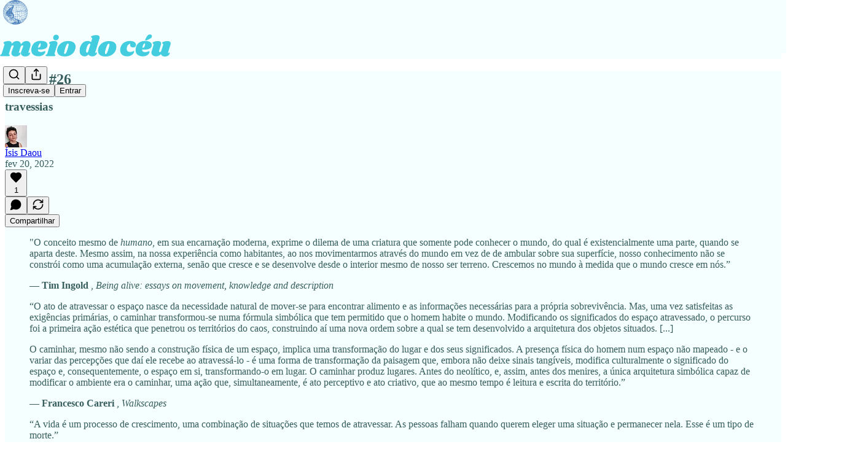

--- FILE ---
content_type: text/html; charset=utf-8
request_url: https://www.meiodoceu.com.br/p/5757996_meio-do-c-u-26?open=false
body_size: 33629
content:
<!DOCTYPE html>
<html lang="pt-br">
    <head>
        <meta charset="utf-8" />
        <meta name="norton-safeweb-site-verification" content="24usqpep0ejc5w6hod3dulxwciwp0djs6c6ufp96av3t4whuxovj72wfkdjxu82yacb7430qjm8adbd5ezlt4592dq4zrvadcn9j9n-0btgdzpiojfzno16-fnsnu7xd" />
        
        <link rel="preconnect" href="https://substackcdn.com" />
        

        
            <title data-rh="true">edição #26 - by Ísis Daou - meio do céu</title>
            
            <meta data-rh="true" name="theme-color" content="#F5FFFF"/><meta data-rh="true" property="og:type" content="article"/><meta data-rh="true" property="og:title" content="edição #26"/><meta data-rh="true" name="twitter:title" content="edição #26"/><meta data-rh="true" name="description" content="travessias"/><meta data-rh="true" property="og:description" content="travessias"/><meta data-rh="true" name="twitter:description" content="travessias"/><meta data-rh="true" property="og:image" content="https://substackcdn.com/image/fetch/$s_!7OGF!,f_auto,q_auto:best,fl_progressive:steep/https%3A%2F%2Fmeiodoceu.substack.com%2Ftwitter%2Fsubscribe-card.jpg%3Fv%3D1828147102%26version%3D9"/><meta data-rh="true" name="twitter:image" content="https://substackcdn.com/image/fetch/$s_!7OGF!,f_auto,q_auto:best,fl_progressive:steep/https%3A%2F%2Fmeiodoceu.substack.com%2Ftwitter%2Fsubscribe-card.jpg%3Fv%3D1828147102%26version%3D9"/><meta data-rh="true" name="twitter:card" content="summary"/>
            
            
        

        

        <style>
          @layer legacy, tailwind, pencraftReset, pencraft;
        </style>

        
        <link rel="preload" as="style" href="https://substackcdn.com/bundle/theme/main.57ec6396ea4b5be03b65.css" />
        
        <link rel="preload" as="style" href="https://substackcdn.com/bundle/theme/color_links.c9908948e2f4e05476e6.css" />
        
        
        

        
            
                <link rel="stylesheet" type="text/css" href="https://substackcdn.com/bundle/static/css/7276.087307e6.css" />
            
                <link rel="stylesheet" type="text/css" href="https://substackcdn.com/bundle/static/css/70.ad2da59f.css" />
            
                <link rel="stylesheet" type="text/css" href="https://substackcdn.com/bundle/static/css/2862.c66cf9f6.css" />
            
                <link rel="stylesheet" type="text/css" href="https://substackcdn.com/bundle/static/css/8577.8d59a919.css" />
            
                <link rel="stylesheet" type="text/css" href="https://substackcdn.com/bundle/static/css/4428.a1e58631.css" />
            
                <link rel="stylesheet" type="text/css" href="https://substackcdn.com/bundle/static/css/5611.463006e7.css" />
            
                <link rel="stylesheet" type="text/css" href="https://substackcdn.com/bundle/static/css/5234.05e42d3b.css" />
            
                <link rel="stylesheet" type="text/css" href="https://substackcdn.com/bundle/static/css/5366.d69f31f9.css" />
            
                <link rel="stylesheet" type="text/css" href="https://substackcdn.com/bundle/static/css/5490.98293a30.css" />
            
                <link rel="stylesheet" type="text/css" href="https://substackcdn.com/bundle/static/css/5986.b8c2a441.css" />
            
                <link rel="stylesheet" type="text/css" href="https://substackcdn.com/bundle/static/css/main.aba729d8.css" />
            
                <link rel="stylesheet" type="text/css" href="https://substackcdn.com/bundle/static/css/6379.813be60f.css" />
            
                <link rel="stylesheet" type="text/css" href="https://substackcdn.com/bundle/static/css/5986.b8c2a441.css" />
            
                <link rel="stylesheet" type="text/css" href="https://substackcdn.com/bundle/static/css/5490.98293a30.css" />
            
                <link rel="stylesheet" type="text/css" href="https://substackcdn.com/bundle/static/css/5366.d69f31f9.css" />
            
                <link rel="stylesheet" type="text/css" href="https://substackcdn.com/bundle/static/css/5234.05e42d3b.css" />
            
                <link rel="stylesheet" type="text/css" href="https://substackcdn.com/bundle/static/css/5611.463006e7.css" />
            
                <link rel="stylesheet" type="text/css" href="https://substackcdn.com/bundle/static/css/4428.a1e58631.css" />
            
                <link rel="stylesheet" type="text/css" href="https://substackcdn.com/bundle/static/css/8577.8d59a919.css" />
            
                <link rel="stylesheet" type="text/css" href="https://substackcdn.com/bundle/static/css/2862.c66cf9f6.css" />
            
        

        
        
        
        
        <meta name="viewport" content="width=device-width, initial-scale=1, maximum-scale=1, user-scalable=0, viewport-fit=cover" />
        <meta name="author" content="Ísis Daou" />
        <meta property="og:url" content="https://www.meiodoceu.com.br/p/5757996_meio-do-c-u-26" />
        
        
        <link rel="canonical" href="https://www.meiodoceu.com.br/p/5757996_meio-do-c-u-26" />
        

        

        

        

        
            
                <link rel="shortcut icon" href="https://substackcdn.com/image/fetch/$s_!TnQf!,f_auto,q_auto:good,fl_progressive:steep/https%3A%2F%2Fsubstack-post-media.s3.amazonaws.com%2Fpublic%2Fimages%2Fa8842d0c-631a-4085-8eae-11e19bbb5a30%2Ffavicon.ico">
            
        
            
                <link rel="icon" type="image/png" sizes="16x16" href="https://substackcdn.com/image/fetch/$s_!XeOS!,f_auto,q_auto:good,fl_progressive:steep/https%3A%2F%2Fsubstack-post-media.s3.amazonaws.com%2Fpublic%2Fimages%2Fa8842d0c-631a-4085-8eae-11e19bbb5a30%2Ffavicon-16x16.png">
            
        
            
                <link rel="icon" type="image/png" sizes="32x32" href="https://substackcdn.com/image/fetch/$s_!GSKK!,f_auto,q_auto:good,fl_progressive:steep/https%3A%2F%2Fsubstack-post-media.s3.amazonaws.com%2Fpublic%2Fimages%2Fa8842d0c-631a-4085-8eae-11e19bbb5a30%2Ffavicon-32x32.png">
            
        
            
                <link rel="icon" type="image/png" sizes="48x48" href="https://substackcdn.com/image/fetch/$s_!zxe6!,f_auto,q_auto:good,fl_progressive:steep/https%3A%2F%2Fsubstack-post-media.s3.amazonaws.com%2Fpublic%2Fimages%2Fa8842d0c-631a-4085-8eae-11e19bbb5a30%2Ffavicon-48x48.png">
            
        
            
                <link rel="apple-touch-icon" sizes="57x57" href="https://substackcdn.com/image/fetch/$s_!PB-d!,f_auto,q_auto:good,fl_progressive:steep/https%3A%2F%2Fsubstack-post-media.s3.amazonaws.com%2Fpublic%2Fimages%2Fa8842d0c-631a-4085-8eae-11e19bbb5a30%2Fapple-touch-icon-57x57.png">
            
        
            
                <link rel="apple-touch-icon" sizes="60x60" href="https://substackcdn.com/image/fetch/$s_!HZO9!,f_auto,q_auto:good,fl_progressive:steep/https%3A%2F%2Fsubstack-post-media.s3.amazonaws.com%2Fpublic%2Fimages%2Fa8842d0c-631a-4085-8eae-11e19bbb5a30%2Fapple-touch-icon-60x60.png">
            
        
            
                <link rel="apple-touch-icon" sizes="72x72" href="https://substackcdn.com/image/fetch/$s_!_cgJ!,f_auto,q_auto:good,fl_progressive:steep/https%3A%2F%2Fsubstack-post-media.s3.amazonaws.com%2Fpublic%2Fimages%2Fa8842d0c-631a-4085-8eae-11e19bbb5a30%2Fapple-touch-icon-72x72.png">
            
        
            
                <link rel="apple-touch-icon" sizes="76x76" href="https://substackcdn.com/image/fetch/$s_!rO0Y!,f_auto,q_auto:good,fl_progressive:steep/https%3A%2F%2Fsubstack-post-media.s3.amazonaws.com%2Fpublic%2Fimages%2Fa8842d0c-631a-4085-8eae-11e19bbb5a30%2Fapple-touch-icon-76x76.png">
            
        
            
                <link rel="apple-touch-icon" sizes="114x114" href="https://substackcdn.com/image/fetch/$s_!IN58!,f_auto,q_auto:good,fl_progressive:steep/https%3A%2F%2Fsubstack-post-media.s3.amazonaws.com%2Fpublic%2Fimages%2Fa8842d0c-631a-4085-8eae-11e19bbb5a30%2Fapple-touch-icon-114x114.png">
            
        
            
                <link rel="apple-touch-icon" sizes="120x120" href="https://substackcdn.com/image/fetch/$s_!UZSn!,f_auto,q_auto:good,fl_progressive:steep/https%3A%2F%2Fsubstack-post-media.s3.amazonaws.com%2Fpublic%2Fimages%2Fa8842d0c-631a-4085-8eae-11e19bbb5a30%2Fapple-touch-icon-120x120.png">
            
        
            
                <link rel="apple-touch-icon" sizes="144x144" href="https://substackcdn.com/image/fetch/$s_!k0r2!,f_auto,q_auto:good,fl_progressive:steep/https%3A%2F%2Fsubstack-post-media.s3.amazonaws.com%2Fpublic%2Fimages%2Fa8842d0c-631a-4085-8eae-11e19bbb5a30%2Fapple-touch-icon-144x144.png">
            
        
            
                <link rel="apple-touch-icon" sizes="152x152" href="https://substackcdn.com/image/fetch/$s_!7Ci2!,f_auto,q_auto:good,fl_progressive:steep/https%3A%2F%2Fsubstack-post-media.s3.amazonaws.com%2Fpublic%2Fimages%2Fa8842d0c-631a-4085-8eae-11e19bbb5a30%2Fapple-touch-icon-152x152.png">
            
        
            
                <link rel="apple-touch-icon" sizes="167x167" href="https://substackcdn.com/image/fetch/$s_!QrqI!,f_auto,q_auto:good,fl_progressive:steep/https%3A%2F%2Fsubstack-post-media.s3.amazonaws.com%2Fpublic%2Fimages%2Fa8842d0c-631a-4085-8eae-11e19bbb5a30%2Fapple-touch-icon-167x167.png">
            
        
            
                <link rel="apple-touch-icon" sizes="180x180" href="https://substackcdn.com/image/fetch/$s_!Eeil!,f_auto,q_auto:good,fl_progressive:steep/https%3A%2F%2Fsubstack-post-media.s3.amazonaws.com%2Fpublic%2Fimages%2Fa8842d0c-631a-4085-8eae-11e19bbb5a30%2Fapple-touch-icon-180x180.png">
            
        
            
                <link rel="apple-touch-icon" sizes="1024x1024" href="https://substackcdn.com/image/fetch/$s_!Mrsd!,f_auto,q_auto:good,fl_progressive:steep/https%3A%2F%2Fsubstack-post-media.s3.amazonaws.com%2Fpublic%2Fimages%2Fa8842d0c-631a-4085-8eae-11e19bbb5a30%2Fapple-touch-icon-1024x1024.png">
            
        
            
        
            
        
            
        

        

        
            <link rel="alternate" type="application/rss+xml" href="/feed" title="meio do céu"/>
        

        
        
          <style>
            
            @font-face{font-family:'Lora';font-style:italic;font-weight:400;font-display:fallback;src:url(https://fonts.gstatic.com/s/lora/v37/0QI8MX1D_JOuMw_hLdO6T2wV9KnW-MoFoqJ2nPWc3ZyhTjcV.woff2) format('woff2');unicode-range:U+0460-052F,U+1C80-1C8A,U+20B4,U+2DE0-2DFF,U+A640-A69F,U+FE2E-FE2F}@font-face{font-family:'Lora';font-style:italic;font-weight:400;font-display:fallback;src:url(https://fonts.gstatic.com/s/lora/v37/0QI8MX1D_JOuMw_hLdO6T2wV9KnW-MoFoqt2nPWc3ZyhTjcV.woff2) format('woff2');unicode-range:U+0301,U+0400-045F,U+0490-0491,U+04B0-04B1,U+2116}@font-face{font-family:'Lora';font-style:italic;font-weight:400;font-display:fallback;src:url(https://fonts.gstatic.com/s/lora/v37/0QI8MX1D_JOuMw_hLdO6T2wV9KnW-MoFoqB2nPWc3ZyhTjcV.woff2) format('woff2');unicode-range:U+0102-0103,U+0110-0111,U+0128-0129,U+0168-0169,U+01A0-01A1,U+01AF-01B0,U+0300-0301,U+0303-0304,U+0308-0309,U+0323,U+0329,U+1EA0-1EF9,U+20AB}@font-face{font-family:'Lora';font-style:italic;font-weight:400;font-display:fallback;src:url(https://fonts.gstatic.com/s/lora/v37/0QI8MX1D_JOuMw_hLdO6T2wV9KnW-MoFoqF2nPWc3ZyhTjcV.woff2) format('woff2');unicode-range:U+0100-02BA,U+02BD-02C5,U+02C7-02CC,U+02CE-02D7,U+02DD-02FF,U+0304,U+0308,U+0329,U+1D00-1DBF,U+1E00-1E9F,U+1EF2-1EFF,U+2020,U+20A0-20AB,U+20AD-20C0,U+2113,U+2C60-2C7F,U+A720-A7FF}@font-face{font-family:'Lora';font-style:italic;font-weight:400;font-display:fallback;src:url(https://fonts.gstatic.com/s/lora/v37/0QI8MX1D_JOuMw_hLdO6T2wV9KnW-MoFoq92nPWc3ZyhTg.woff2) format('woff2');unicode-range:U+0000-00FF,U+0131,U+0152-0153,U+02BB-02BC,U+02C6,U+02DA,U+02DC,U+0304,U+0308,U+0329,U+2000-206F,U+20AC,U+2122,U+2191,U+2193,U+2212,U+2215,U+FEFF,U+FFFD}@font-face{font-family:'Lora';font-style:normal;font-weight:400;font-display:fallback;src:url(https://fonts.gstatic.com/s/lora/v37/0QIvMX1D_JOuMwf7I_FMl_GW8g.woff2) format('woff2');unicode-range:U+0460-052F,U+1C80-1C8A,U+20B4,U+2DE0-2DFF,U+A640-A69F,U+FE2E-FE2F}@font-face{font-family:'Lora';font-style:normal;font-weight:400;font-display:fallback;src:url(https://fonts.gstatic.com/s/lora/v37/0QIvMX1D_JOuMw77I_FMl_GW8g.woff2) format('woff2');unicode-range:U+0301,U+0400-045F,U+0490-0491,U+04B0-04B1,U+2116}@font-face{font-family:'Lora';font-style:normal;font-weight:400;font-display:fallback;src:url(https://fonts.gstatic.com/s/lora/v37/0QIvMX1D_JOuMwX7I_FMl_GW8g.woff2) format('woff2');unicode-range:U+0102-0103,U+0110-0111,U+0128-0129,U+0168-0169,U+01A0-01A1,U+01AF-01B0,U+0300-0301,U+0303-0304,U+0308-0309,U+0323,U+0329,U+1EA0-1EF9,U+20AB}@font-face{font-family:'Lora';font-style:normal;font-weight:400;font-display:fallback;src:url(https://fonts.gstatic.com/s/lora/v37/0QIvMX1D_JOuMwT7I_FMl_GW8g.woff2) format('woff2');unicode-range:U+0100-02BA,U+02BD-02C5,U+02C7-02CC,U+02CE-02D7,U+02DD-02FF,U+0304,U+0308,U+0329,U+1D00-1DBF,U+1E00-1E9F,U+1EF2-1EFF,U+2020,U+20A0-20AB,U+20AD-20C0,U+2113,U+2C60-2C7F,U+A720-A7FF}@font-face{font-family:'Lora';font-style:normal;font-weight:400;font-display:fallback;src:url(https://fonts.gstatic.com/s/lora/v37/0QIvMX1D_JOuMwr7I_FMl_E.woff2) format('woff2');unicode-range:U+0000-00FF,U+0131,U+0152-0153,U+02BB-02BC,U+02C6,U+02DA,U+02DC,U+0304,U+0308,U+0329,U+2000-206F,U+20AC,U+2122,U+2191,U+2193,U+2212,U+2215,U+FEFF,U+FFFD}@font-face{font-family:'Lora';font-style:normal;font-weight:500;font-display:fallback;src:url(https://fonts.gstatic.com/s/lora/v37/0QIvMX1D_JOuMwf7I_FMl_GW8g.woff2) format('woff2');unicode-range:U+0460-052F,U+1C80-1C8A,U+20B4,U+2DE0-2DFF,U+A640-A69F,U+FE2E-FE2F}@font-face{font-family:'Lora';font-style:normal;font-weight:500;font-display:fallback;src:url(https://fonts.gstatic.com/s/lora/v37/0QIvMX1D_JOuMw77I_FMl_GW8g.woff2) format('woff2');unicode-range:U+0301,U+0400-045F,U+0490-0491,U+04B0-04B1,U+2116}@font-face{font-family:'Lora';font-style:normal;font-weight:500;font-display:fallback;src:url(https://fonts.gstatic.com/s/lora/v37/0QIvMX1D_JOuMwX7I_FMl_GW8g.woff2) format('woff2');unicode-range:U+0102-0103,U+0110-0111,U+0128-0129,U+0168-0169,U+01A0-01A1,U+01AF-01B0,U+0300-0301,U+0303-0304,U+0308-0309,U+0323,U+0329,U+1EA0-1EF9,U+20AB}@font-face{font-family:'Lora';font-style:normal;font-weight:500;font-display:fallback;src:url(https://fonts.gstatic.com/s/lora/v37/0QIvMX1D_JOuMwT7I_FMl_GW8g.woff2) format('woff2');unicode-range:U+0100-02BA,U+02BD-02C5,U+02C7-02CC,U+02CE-02D7,U+02DD-02FF,U+0304,U+0308,U+0329,U+1D00-1DBF,U+1E00-1E9F,U+1EF2-1EFF,U+2020,U+20A0-20AB,U+20AD-20C0,U+2113,U+2C60-2C7F,U+A720-A7FF}@font-face{font-family:'Lora';font-style:normal;font-weight:500;font-display:fallback;src:url(https://fonts.gstatic.com/s/lora/v37/0QIvMX1D_JOuMwr7I_FMl_E.woff2) format('woff2');unicode-range:U+0000-00FF,U+0131,U+0152-0153,U+02BB-02BC,U+02C6,U+02DA,U+02DC,U+0304,U+0308,U+0329,U+2000-206F,U+20AC,U+2122,U+2191,U+2193,U+2212,U+2215,U+FEFF,U+FFFD}@font-face{font-family:'Lora';font-style:normal;font-weight:600;font-display:fallback;src:url(https://fonts.gstatic.com/s/lora/v37/0QIvMX1D_JOuMwf7I_FMl_GW8g.woff2) format('woff2');unicode-range:U+0460-052F,U+1C80-1C8A,U+20B4,U+2DE0-2DFF,U+A640-A69F,U+FE2E-FE2F}@font-face{font-family:'Lora';font-style:normal;font-weight:600;font-display:fallback;src:url(https://fonts.gstatic.com/s/lora/v37/0QIvMX1D_JOuMw77I_FMl_GW8g.woff2) format('woff2');unicode-range:U+0301,U+0400-045F,U+0490-0491,U+04B0-04B1,U+2116}@font-face{font-family:'Lora';font-style:normal;font-weight:600;font-display:fallback;src:url(https://fonts.gstatic.com/s/lora/v37/0QIvMX1D_JOuMwX7I_FMl_GW8g.woff2) format('woff2');unicode-range:U+0102-0103,U+0110-0111,U+0128-0129,U+0168-0169,U+01A0-01A1,U+01AF-01B0,U+0300-0301,U+0303-0304,U+0308-0309,U+0323,U+0329,U+1EA0-1EF9,U+20AB}@font-face{font-family:'Lora';font-style:normal;font-weight:600;font-display:fallback;src:url(https://fonts.gstatic.com/s/lora/v37/0QIvMX1D_JOuMwT7I_FMl_GW8g.woff2) format('woff2');unicode-range:U+0100-02BA,U+02BD-02C5,U+02C7-02CC,U+02CE-02D7,U+02DD-02FF,U+0304,U+0308,U+0329,U+1D00-1DBF,U+1E00-1E9F,U+1EF2-1EFF,U+2020,U+20A0-20AB,U+20AD-20C0,U+2113,U+2C60-2C7F,U+A720-A7FF}@font-face{font-family:'Lora';font-style:normal;font-weight:600;font-display:fallback;src:url(https://fonts.gstatic.com/s/lora/v37/0QIvMX1D_JOuMwr7I_FMl_E.woff2) format('woff2');unicode-range:U+0000-00FF,U+0131,U+0152-0153,U+02BB-02BC,U+02C6,U+02DA,U+02DC,U+0304,U+0308,U+0329,U+2000-206F,U+20AC,U+2122,U+2191,U+2193,U+2212,U+2215,U+FEFF,U+FFFD}@font-face{font-family:'Lora';font-style:normal;font-weight:700;font-display:fallback;src:url(https://fonts.gstatic.com/s/lora/v37/0QIvMX1D_JOuMwf7I_FMl_GW8g.woff2) format('woff2');unicode-range:U+0460-052F,U+1C80-1C8A,U+20B4,U+2DE0-2DFF,U+A640-A69F,U+FE2E-FE2F}@font-face{font-family:'Lora';font-style:normal;font-weight:700;font-display:fallback;src:url(https://fonts.gstatic.com/s/lora/v37/0QIvMX1D_JOuMw77I_FMl_GW8g.woff2) format('woff2');unicode-range:U+0301,U+0400-045F,U+0490-0491,U+04B0-04B1,U+2116}@font-face{font-family:'Lora';font-style:normal;font-weight:700;font-display:fallback;src:url(https://fonts.gstatic.com/s/lora/v37/0QIvMX1D_JOuMwX7I_FMl_GW8g.woff2) format('woff2');unicode-range:U+0102-0103,U+0110-0111,U+0128-0129,U+0168-0169,U+01A0-01A1,U+01AF-01B0,U+0300-0301,U+0303-0304,U+0308-0309,U+0323,U+0329,U+1EA0-1EF9,U+20AB}@font-face{font-family:'Lora';font-style:normal;font-weight:700;font-display:fallback;src:url(https://fonts.gstatic.com/s/lora/v37/0QIvMX1D_JOuMwT7I_FMl_GW8g.woff2) format('woff2');unicode-range:U+0100-02BA,U+02BD-02C5,U+02C7-02CC,U+02CE-02D7,U+02DD-02FF,U+0304,U+0308,U+0329,U+1D00-1DBF,U+1E00-1E9F,U+1EF2-1EFF,U+2020,U+20A0-20AB,U+20AD-20C0,U+2113,U+2C60-2C7F,U+A720-A7FF}@font-face{font-family:'Lora';font-style:normal;font-weight:700;font-display:fallback;src:url(https://fonts.gstatic.com/s/lora/v37/0QIvMX1D_JOuMwr7I_FMl_E.woff2) format('woff2');unicode-range:U+0000-00FF,U+0131,U+0152-0153,U+02BB-02BC,U+02C6,U+02DA,U+02DC,U+0304,U+0308,U+0329,U+2000-206F,U+20AC,U+2122,U+2191,U+2193,U+2212,U+2215,U+FEFF,U+FFFD}
          </style>
        
        

        <style>:root{--color_theme_bg_pop:#09B5CC;--background_pop:#09B5CC;--color_theme_bg_web:#F5FFFF;--cover_bg_color:#F5FFFF;--cover_bg_color_secondary:#e6f0f0;--background_pop_darken:#089fb4;--print_on_pop:#ffffff;--color_theme_bg_pop_darken:#089fb4;--color_theme_print_on_pop:#ffffff;--color_theme_bg_pop_20:rgba(9, 181, 204, 0.2);--color_theme_bg_pop_30:rgba(9, 181, 204, 0.3);--print_pop:#09b5cc;--color_theme_accent:#09b5cc;--cover_print_primary:#363737;--cover_print_secondary:#757575;--cover_print_tertiary:#b6b6b6;--cover_border_color:#09b5cc;--font_family_headings_preset:Lora,sans-serif;--font_weight_headings_preset:600;--font_family_body_preset:'SF Pro Display', -apple-system, system-ui, BlinkMacSystemFont, 'Inter', 'Segoe UI', Roboto, Helvetica, Arial, sans-serif, 'Apple Color Emoji', 'Segoe UI Emoji', 'Segoe UI Symbol';--font_weight_body_preset:400;--font_preset_heading:fancy_serif;--font_preset_body:sans;--home_hero:newspaper;--home_posts:list;--web_bg_color:#F5FFFF;--background_contrast_1:#e6f0f0;--background_contrast_2:#d4dddd;--background_contrast_3:#b0b7b7;--background_contrast_4:#8d9292;--background_contrast_5:#4d5151;--color_theme_bg_contrast_1:#e6f0f0;--color_theme_bg_contrast_2:#d4dddd;--color_theme_bg_contrast_3:#b0b7b7;--color_theme_bg_contrast_4:#8d9292;--color_theme_bg_contrast_5:#4d5151;--color_theme_bg_elevated:#f5ffff;--color_theme_bg_elevated_secondary:#e6f0f0;--color_theme_bg_elevated_tertiary:#d4dddd;--color_theme_detail:#dde6e6;--background_contrast_pop:rgba(9, 181, 204, 0.4);--color_theme_bg_contrast_pop:rgba(9, 181, 204, 0.4);--theme_bg_is_dark:0;--print_on_web_bg_color:hsl(180.00000000000003, 25.688073394495408%, 29.03921568627451%);--print_secondary_on_web_bg_color:#828787;--background_pop_rgb:9, 181, 204;--color_theme_bg_pop_rgb:9, 181, 204;--color_theme_accent_rgb:9, 181, 204;}</style>

        
            <link rel="stylesheet" href="https://substackcdn.com/bundle/theme/main.57ec6396ea4b5be03b65.css" />
        
            <link rel="stylesheet" href="https://substackcdn.com/bundle/theme/color_links.c9908948e2f4e05476e6.css" />
        

        <style></style>

        

        

        

        
    </head>

    <body class="">
        

        

        

        

        

        

        <div id="entry">
            <div id="main" class="main typography use-theme-bg"><div class="pencraft pc-display-contents pc-reset pubTheme-yiXxQA"><div data-testid="navbar" class="main-menu"><div class="mainMenuContent-DME8DR"><div style="position:relative;height:87px;" class="pencraft pc-display-flex pc-gap-12 pc-paddingLeft-20 pc-paddingRight-20 pc-justifyContent-space-between pc-alignItems-center pc-reset border-bottom-detail-k1F6C4 topBar-pIF0J1"><div style="flex-basis:0px;flex-grow:1;" class="logoContainer-p12gJb"><a href="/" native class="pencraft pc-display-contents pc-reset"><div draggable="false" class="pencraft pc-display-flex pc-position-relative pc-reset"><div style="width:40px;height:40px;" class="pencraft pc-display-flex pc-reset bg-white-ZBV5av pc-borderRadius-sm overflow-hidden-WdpwT6 sizing-border-box-DggLA4"><picture><source type="image/webp" srcset="https://substackcdn.com/image/fetch/$s_!E6CK!,w_80,h_80,c_fill,f_webp,q_auto:good,fl_progressive:steep,g_auto/https%3A%2F%2Fsubstack-post-media.s3.amazonaws.com%2Fpublic%2Fimages%2F4468b307-498c-4ab9-b5e1-9254b4404a1c_300x300.png"/><img src="https://substackcdn.com/image/fetch/$s_!E6CK!,w_80,h_80,c_fill,f_auto,q_auto:good,fl_progressive:steep,g_auto/https%3A%2F%2Fsubstack-post-media.s3.amazonaws.com%2Fpublic%2Fimages%2F4468b307-498c-4ab9-b5e1-9254b4404a1c_300x300.png" sizes="100vw" alt="meio do céu" width="80" height="80" style="width:40px;height:40px;" draggable="false" class="img-OACg1c object-fit-cover-u4ReeV pencraft pc-reset"/></picture></div></div></a></div><div style="flex-grow:0;" class="titleContainer-DJYq5v"><h1 class="pencraft pc-reset font-pub-headings-FE5byy reset-IxiVJZ title-oOnUGd titleWithWordmark-GfqxEZ"><a href="/" class="pencraft pc-display-contents pc-reset"><img alt="meio do céu" src="https://substackcdn.com/image/fetch/$s_!lg0G!,e_trim:10:white/e_trim:10:transparent/h_72,c_limit,f_auto,q_auto:good,fl_progressive:steep/https%3A%2F%2Fsubstack-post-media.s3.amazonaws.com%2Fpublic%2Fimages%2Fe4d52ded-0047-4110-97c2-225f06cec86c_1344x256.png" style="display:block;height:36px;"/></a></h1></div><div style="flex-basis:0px;flex-grow:1;" class="pencraft pc-display-flex pc-justifyContent-flex-end pc-alignItems-center pc-reset"><div class="buttonsContainer-SJBuep"><div class="pencraft pc-display-flex pc-gap-8 pc-justifyContent-flex-end pc-alignItems-center pc-reset navbar-buttons"><div class="pencraft pc-display-flex pc-gap-4 pc-reset"><span data-state="closed"><button tabindex="0" type="button" aria-label="Search" class="pencraft pc-reset pencraft iconButton-mq_Et5 iconButtonBase-dJGHgN buttonBase-GK1x3M buttonStyle-r7yGCK size_md-gCDS3o priority_tertiary-rlke8z"><svg xmlns="http://www.w3.org/2000/svg" width="20" height="20" viewBox="0 0 24 24" fill="none" stroke="currentColor" stroke-width="2" stroke-linecap="round" stroke-linejoin="round" class="lucide lucide-search"><circle cx="11" cy="11" r="8"></circle><path d="m21 21-4.3-4.3"></path></svg></button></span><button tabindex="0" type="button" aria-label="Compartilhar Publicação" id="headlessui-menu-button-P0-5" aria-haspopup="menu" aria-expanded="false" data-headlessui-state class="pencraft pc-reset pencraft iconButton-mq_Et5 iconButtonBase-dJGHgN buttonBase-GK1x3M buttonStyle-r7yGCK size_md-gCDS3o priority_tertiary-rlke8z"><svg xmlns="http://www.w3.org/2000/svg" width="20" height="20" viewBox="0 0 24 24" fill="none" stroke="currentColor" stroke-width="2" stroke-linecap="round" stroke-linejoin="round" class="lucide lucide-share"><path d="M4 12v8a2 2 0 0 0 2 2h12a2 2 0 0 0 2-2v-8"></path><polyline points="16 6 12 2 8 6"></polyline><line x1="12" x2="12" y1="2" y2="15"></line></svg></button></div><button tabindex="0" type="button" data-testid="noncontributor-cta-button" class="pencraft pc-reset pencraft buttonBase-GK1x3M buttonText-X0uSmG buttonStyle-r7yGCK priority_primary-RfbeYt size_md-gCDS3o">Inscreva-se</button><button tabindex="0" type="button" native data-href="https://substack.com/sign-in?redirect=%2Fp%2F5757996_meio-do-c-u-26%3Fopen%3Dfalse&amp;for_pub=meiodoceu" class="pencraft pc-reset pencraft buttonBase-GK1x3M buttonText-X0uSmG buttonStyle-r7yGCK priority_tertiary-rlke8z size_md-gCDS3o">Entrar</button></div></div></div></div></div><div style="height:88px;"></div></div></div><div><script type="application/ld+json">{"@context":"https://schema.org","@type":"NewsArticle","url":"https://www.meiodoceu.com.br/p/5757996_meio-do-c-u-26","mainEntityOfPage":"https://www.meiodoceu.com.br/p/5757996_meio-do-c-u-26","headline":"edi\u00E7\u00E3o #26","description":"travessias","image":[],"datePublished":"2022-02-20T02:04:00+00:00","dateModified":"2022-02-20T02:04:00+00:00","isAccessibleForFree":true,"author":[{"@type":"Person","name":"\u00CDsis Daou","url":"https://substack.com/@meiodoceu","description":"crio, pesquiso, escrevo e publico (quase sempre) de forma independente. astr\u00F3loga tradicional, colagista e pesquisadora em design.","identifier":"user:10161255","image":{"@type":"ImageObject","contentUrl":"https://substackcdn.com/image/fetch/$s_!FEY5!,f_auto,q_auto:good,fl_progressive:steep/https%3A%2F%2Fsubstack-post-media.s3.amazonaws.com%2Fpublic%2Fimages%2F58fafc9a-51d7-4ee5-94f6-a7cd40b938b2_2448x2448.jpeg","thumbnailUrl":"https://substackcdn.com/image/fetch/$s_!FEY5!,w_128,h_128,c_limit,f_auto,q_auto:good,fl_progressive:steep/https%3A%2F%2Fsubstack-post-media.s3.amazonaws.com%2Fpublic%2Fimages%2F58fafc9a-51d7-4ee5-94f6-a7cd40b938b2_2448x2448.jpeg"}}],"publisher":{"@type":"Organization","name":"meio do c\u00E9u","url":"https://www.meiodoceu.com.br","description":"astrologia mundana e coletividade","interactionStatistic":{"@type":"InteractionCounter","name":"Subscribers","interactionType":"https://schema.org/SubscribeAction","userInteractionCount":1000},"identifier":"pub:855028","logo":{"@type":"ImageObject","url":"https://substackcdn.com/image/fetch/$s_!E6CK!,f_auto,q_auto:good,fl_progressive:steep/https%3A%2F%2Fsubstack-post-media.s3.amazonaws.com%2Fpublic%2Fimages%2F4468b307-498c-4ab9-b5e1-9254b4404a1c_300x300.png","contentUrl":"https://substackcdn.com/image/fetch/$s_!E6CK!,f_auto,q_auto:good,fl_progressive:steep/https%3A%2F%2Fsubstack-post-media.s3.amazonaws.com%2Fpublic%2Fimages%2F4468b307-498c-4ab9-b5e1-9254b4404a1c_300x300.png","thumbnailUrl":"https://substackcdn.com/image/fetch/$s_!E6CK!,w_128,h_128,c_limit,f_auto,q_auto:good,fl_progressive:steep/https%3A%2F%2Fsubstack-post-media.s3.amazonaws.com%2Fpublic%2Fimages%2F4468b307-498c-4ab9-b5e1-9254b4404a1c_300x300.png"},"image":{"@type":"ImageObject","url":"https://substackcdn.com/image/fetch/$s_!E6CK!,f_auto,q_auto:good,fl_progressive:steep/https%3A%2F%2Fsubstack-post-media.s3.amazonaws.com%2Fpublic%2Fimages%2F4468b307-498c-4ab9-b5e1-9254b4404a1c_300x300.png","contentUrl":"https://substackcdn.com/image/fetch/$s_!E6CK!,f_auto,q_auto:good,fl_progressive:steep/https%3A%2F%2Fsubstack-post-media.s3.amazonaws.com%2Fpublic%2Fimages%2F4468b307-498c-4ab9-b5e1-9254b4404a1c_300x300.png","thumbnailUrl":"https://substackcdn.com/image/fetch/$s_!E6CK!,w_128,h_128,c_limit,f_auto,q_auto:good,fl_progressive:steep/https%3A%2F%2Fsubstack-post-media.s3.amazonaws.com%2Fpublic%2Fimages%2F4468b307-498c-4ab9-b5e1-9254b4404a1c_300x300.png"}},"interactionStatistic":[{"@type":"InteractionCounter","interactionType":"https://schema.org/LikeAction","userInteractionCount":1},{"@type":"InteractionCounter","interactionType":"https://schema.org/ShareAction","userInteractionCount":0},{"@type":"InteractionCounter","interactionType":"https://schema.org/CommentAction","userInteractionCount":0}]}</script><div aria-label="Post" role="main" class="single-post-container"><div class="container"><div class="single-post"><div class="pencraft pc-display-contents pc-reset pubTheme-yiXxQA"><article class="typography newsletter-post post"><div role="region" aria-label="Cabeçalho do post" class="post-header"><h1 dir="auto" class="post-title published title-X77sOw">edição #26</h1><h3 dir="auto" class="subtitle subtitle-HEEcLo">travessias</h3><div aria-label="Post UFI" role="region" class="pencraft pc-display-flex pc-flexDirection-column pc-paddingBottom-16 pc-reset"><div class="pencraft pc-display-flex pc-flexDirection-column pc-paddingTop-16 pc-paddingBottom-16 pc-reset"><div class="pencraft pc-display-flex pc-gap-12 pc-alignItems-center pc-reset byline-wrapper"><div class="pencraft pc-display-flex pc-reset"><div class="pencraft pc-display-flex pc-flexDirection-row pc-gap-8 pc-alignItems-center pc-justifyContent-flex-start pc-reset"><div style="--scale:36px;--offset:9px;--border-width:4.5px;" class="pencraft pc-display-flex pc-flexDirection-row pc-alignItems-center pc-justifyContent-flex-start pc-reset ltr-qDBmby"><a href="https://substack.com/@meiodoceu" aria-label="Ver o perfil de Ísis Daou" class="pencraft pc-display-contents pc-reset"><div style="--scale:36px;" tabindex="0" class="pencraft pc-display-flex pc-width-36 pc-height-36 pc-justifyContent-center pc-alignItems-center pc-position-relative pc-reset bg-secondary-UUD3_J flex-auto-j3S2WA animate-XFJxE4 outline-detail-vcQLyr pc-borderRadius-full overflow-hidden-WdpwT6 sizing-border-box-DggLA4 pressable-sm-YIJFKJ showFocus-sk_vEm container-TAtrWj interactive-UkK0V6 avatar-u8q6xB last-JfNEJ_"><div style="--scale:36px;" title="Ísis Daou" class="pencraft pc-display-flex pc-width-36 pc-height-36 pc-justifyContent-center pc-alignItems-center pc-position-relative pc-reset bg-secondary-UUD3_J flex-auto-j3S2WA outline-detail-vcQLyr pc-borderRadius-full overflow-hidden-WdpwT6 sizing-border-box-DggLA4 container-TAtrWj"><picture><source type="image/webp" srcset="https://substackcdn.com/image/fetch/$s_!FEY5!,w_36,h_36,c_fill,f_webp,q_auto:good,fl_progressive:steep/https%3A%2F%2Fsubstack-post-media.s3.amazonaws.com%2Fpublic%2Fimages%2F58fafc9a-51d7-4ee5-94f6-a7cd40b938b2_2448x2448.jpeg 36w, https://substackcdn.com/image/fetch/$s_!FEY5!,w_72,h_72,c_fill,f_webp,q_auto:good,fl_progressive:steep/https%3A%2F%2Fsubstack-post-media.s3.amazonaws.com%2Fpublic%2Fimages%2F58fafc9a-51d7-4ee5-94f6-a7cd40b938b2_2448x2448.jpeg 72w, https://substackcdn.com/image/fetch/$s_!FEY5!,w_108,h_108,c_fill,f_webp,q_auto:good,fl_progressive:steep/https%3A%2F%2Fsubstack-post-media.s3.amazonaws.com%2Fpublic%2Fimages%2F58fafc9a-51d7-4ee5-94f6-a7cd40b938b2_2448x2448.jpeg 108w" sizes="36px"/><img src="https://substackcdn.com/image/fetch/$s_!FEY5!,w_36,h_36,c_fill,f_auto,q_auto:good,fl_progressive:steep/https%3A%2F%2Fsubstack-post-media.s3.amazonaws.com%2Fpublic%2Fimages%2F58fafc9a-51d7-4ee5-94f6-a7cd40b938b2_2448x2448.jpeg" sizes="36px" alt="Avatar de Ísis Daou" srcset="https://substackcdn.com/image/fetch/$s_!FEY5!,w_36,h_36,c_fill,f_auto,q_auto:good,fl_progressive:steep/https%3A%2F%2Fsubstack-post-media.s3.amazonaws.com%2Fpublic%2Fimages%2F58fafc9a-51d7-4ee5-94f6-a7cd40b938b2_2448x2448.jpeg 36w, https://substackcdn.com/image/fetch/$s_!FEY5!,w_72,h_72,c_fill,f_auto,q_auto:good,fl_progressive:steep/https%3A%2F%2Fsubstack-post-media.s3.amazonaws.com%2Fpublic%2Fimages%2F58fafc9a-51d7-4ee5-94f6-a7cd40b938b2_2448x2448.jpeg 72w, https://substackcdn.com/image/fetch/$s_!FEY5!,w_108,h_108,c_fill,f_auto,q_auto:good,fl_progressive:steep/https%3A%2F%2Fsubstack-post-media.s3.amazonaws.com%2Fpublic%2Fimages%2F58fafc9a-51d7-4ee5-94f6-a7cd40b938b2_2448x2448.jpeg 108w" width="36" height="36" draggable="false" class="img-OACg1c object-fit-cover-u4ReeV pencraft pc-reset"/></picture></div></div></a></div></div></div><div class="pencraft pc-display-flex pc-flexDirection-column pc-reset"><div class="pencraft pc-reset color-pub-primary-text-NyXPlw line-height-20-t4M0El font-meta-MWBumP size-11-NuY2Zx weight-medium-fw81nC transform-uppercase-yKDgcq reset-IxiVJZ meta-EgzBVA"><span data-state="closed"><a href="https://substack.com/@meiodoceu" class="pencraft pc-reset decoration-hover-underline-ClDVRM reset-IxiVJZ">Ísis Daou</a></span></div><div class="pencraft pc-display-flex pc-gap-4 pc-reset"><div class="pencraft pc-reset color-pub-secondary-text-hGQ02T line-height-20-t4M0El font-meta-MWBumP size-11-NuY2Zx weight-medium-fw81nC transform-uppercase-yKDgcq reset-IxiVJZ meta-EgzBVA">fev 20, 2022</div></div></div></div></div><div class="pencraft pc-display-flex pc-gap-16 pc-paddingTop-16 pc-paddingBottom-16 pc-justifyContent-space-between pc-alignItems-center pc-reset flex-grow-rzmknG border-top-detail-themed-k9TZAY border-bottom-detail-themed-Ua9186 post-ufi"><div class="pencraft pc-display-flex pc-gap-8 pc-reset"><div class="like-button-container post-ufi-button style-button"><button tabindex="0" type="button" aria-label="Curtir (1)" aria-pressed="false" class="pencraft pc-reset pencraft post-ufi-button style-button has-label with-border"><svg role="img" style="height:20px;width:20px;" width="20" height="20" viewBox="0 0 24 24" fill="#000000" stroke-width="2" stroke="#000" xmlns="http://www.w3.org/2000/svg" class="icon"><g><title></title><svg xmlns="http://www.w3.org/2000/svg" width="24" height="24" viewBox="0 0 24 24" stroke-width="2" stroke-linecap="round" stroke-linejoin="round" class="lucide lucide-heart"><path d="M19 14c1.49-1.46 3-3.21 3-5.5A5.5 5.5 0 0 0 16.5 3c-1.76 0-3 .5-4.5 2-1.5-1.5-2.74-2-4.5-2A5.5 5.5 0 0 0 2 8.5c0 2.3 1.5 4.05 3 5.5l7 7Z"></path></svg></g></svg><div class="label">1</div></button></div><button tabindex="0" type="button" aria-label="View comments (0)" data-href="https://www.meiodoceu.com.br/p/5757996_meio-do-c-u-26/comments" class="pencraft pc-reset pencraft post-ufi-button style-button post-ufi-comment-button no-label with-border"><svg role="img" style="height:20px;width:20px;" width="20" height="20" viewBox="0 0 24 24" fill="#000000" stroke-width="2" stroke="#000" xmlns="http://www.w3.org/2000/svg" class="icon"><g><title></title><svg xmlns="http://www.w3.org/2000/svg" width="24" height="24" viewBox="0 0 24 24" stroke-width="2" stroke-linecap="round" stroke-linejoin="round" class="lucide lucide-message-circle"><path d="M7.9 20A9 9 0 1 0 4 16.1L2 22Z"></path></svg></g></svg></button><button tabindex="0" type="button" class="pencraft pc-reset pencraft post-ufi-button style-button no-label with-border"><svg role="img" style="height:20px;width:20px;" width="20" height="20" viewBox="0 0 24 24" fill="none" stroke-width="2" stroke="#000" xmlns="http://www.w3.org/2000/svg" class="icon"><g><title></title><path d="M21 3V8M21 8H16M21 8L18 5.29962C16.7056 4.14183 15.1038 3.38328 13.3879 3.11547C11.6719 2.84766 9.9152 3.08203 8.32951 3.79031C6.74382 4.49858 5.39691 5.65051 4.45125 7.10715C3.5056 8.5638 3.00158 10.2629 3 11.9996M3 21V16M3 16H8M3 16L6 18.7C7.29445 19.8578 8.89623 20.6163 10.6121 20.8841C12.3281 21.152 14.0848 20.9176 15.6705 20.2093C17.2562 19.501 18.6031 18.3491 19.5487 16.8925C20.4944 15.4358 20.9984 13.7367 21 12" stroke-linecap="round" stroke-linejoin="round"></path></g></svg></button></div><div class="pencraft pc-display-flex pc-gap-8 pc-reset"><button tabindex="0" type="button" class="pencraft pc-reset pencraft post-ufi-button style-button has-label with-border"><div class="label">Compartilhar</div></button></div></div></div></div><div class="visibility-check"></div><div><div class="available-content"><div dir="auto" class="body markup"><blockquote><p><span>&quot;O conceito mesmo de </span><em>humano</em><span>, em sua encarnação moderna, exprime o dilema de uma criatura que somente pode conhecer o mundo, do qual é existencialmente uma parte, quando se aparta deste. Mesmo assim, na nossa experiência como habitantes, ao nos movimentarmos através do mundo em vez de de ambular sobre sua superfície, nosso conhecimento não se constrói como uma acumulação externa, senão que cresce e se desenvolve desde o interior mesmo de nosso ser terreno. Crescemos no mundo à medida que o mundo cresce em nós.” </span></p><p><strong>— Tim Ingold</strong><span> , </span><em>Being alive: essays on movement, knowledge and description</em></p></blockquote><blockquote><p>“O ato de atravessar o espaço nasce da necessidade natural de mover-se para encontrar alimento e as informações necessárias para a própria sobrevivência. Mas, uma vez satisfeitas as exigências primárias, o caminhar transformou-se numa fórmula simbólica que tem permitido que o homem habite o mundo. Modificando os significados do espaço atravessado, o percurso foi a primeira ação estética que penetrou os territórios do caos, construindo aí uma nova ordem sobre a qual se tem desenvolvido a arquitetura dos objetos situados. [...]</p><p>O caminhar, mesmo não sendo a construção física de um espaço, implica uma transformação do lugar e dos seus significados. A presença física do homem num espaço não mapeado - e o variar das percepções que daí ele recebe ao atravessá-lo - é uma forma de transformação da paisagem que, embora não deixe sinais tangíveis, modifica culturalmente o significado do espaço e, consequentemente, o espaço em si, transformando-o em lugar. O caminhar produz lugares. Antes do neolítico, e, assim, antes dos menires, a única arquitetura simbólica capaz de modificar o ambiente era o caminhar, uma ação que, simultaneamente, é ato perceptivo e ato criativo, que ao mesmo tempo é leitura e escrita do território.”</p><p><strong>— Francesco Careri</strong><span> , </span><em>Walkscapes</em></p></blockquote><blockquote><p>“A vida é um processo de crescimento, uma combinação de situações que temos de atravessar. As pessoas falham quando querem eleger uma situação e permanecer nela. Esse é um tipo de morte.”</p><p><strong>— Anaïs Nin</strong></p></blockquote><p><span>Inicio essa edição com uma pequena coleção de escritos de autores sobre percorrer espaços e atravessar situações. </span><em>Atravessamento</em><span> parece uma palavra precisa para descrever essa Lunação de Aquário, iniciada no primeiro dia de fevereiro, e que se encerrará no próximo 2 de março. O percurso como aprendizado, o movimento como processo cognitivo, o deslocamento como ganho de perspectiva e compreensão das coisas — muitas vezes, de formas desconfortáveis ou dolorosas. Na </span><a href="https://us2.campaign-archive.com/?u=7e0964e29fe984a4d61b0cf3b&amp;id=566e855682" rel>edição #23</a><span>, a respeito do mapa da Lua Nova do dia 1 de fevereiro, escrevi o seguinte:</span></p><p><span>&quot;Júpiter em Peixes na casa 4 nesse mapa me parece indicar </span><strong>grande volume de chuvas</strong><span> até o dia 16 de fevereiro, causando riscos inesperados como rompimentos de estruturas e danos em moradia; felizmente, não me parecem problemas do nível de gravidade do que houve no sul da Bahia no fim de dezembro. De toda forma, as chuvas de verão no Brasil são históricas e a falta de estrutura para amenizá-los não ameniza essa previsão.&quot;</span></p><p>Infelizmente, o nível de gravidade das chuvas que ocorreram em Petrópolis no dia 15 foram muito além do que eu poderia imaginar. Uma das piores partes de trabalhar fazendo previsões, porém, não tem a ver com acertar ou errar detalhes: tem a ver com ser afetado por elas. Petrópolis é a cidade onde nasci e cresci; assistir de longe a destruição de um lugar que vivi por tanto tempo causada por uma enxurrada não é só angustiante, mas me faz pensar sobre a ciclidade dos problemas que atingem a coletividade. Problemas antigos e recorrentes, que tomam proporções cada vez maiores e incontroláveis.</p><p><span>A Anaïs Nin, autora nascida de Sol e Júpiter em Peixes e Mercúrio e Saturno em Aquário, como esses que atravessam o céu hoje, escreveu também que &quot;a vida se expande ou se encolhe de acordo com a nossa coragem&quot;. </span><em>Coragem</em><span>, de agir de com o coração — essa segunda metade da Lunação de Aquário, sob o mapa da Lua Cheia em Leão, também tem a ver com isso. Entre rupturas e reuniões, negligência e mobilização coletiva, privação e possibilidade, o que nos resta? Não permanecer estático, inerte, retraído; agir com o coração, </span><em>corajosamente</em><span>, permitindo que a vida se expanda, cresça e seja compartilhada. Mover-se, </span><em>apesar de;</em><span> é nas passagens, cruzamentos e encruzilhadas que se encontra alguma saída.</span></p><p>Por várias razões, essa vai ser uma edição bem breve; não é mesmo toda semana que se há muito o que dizer ou escrever.  Além do quê, fazer uma travessia envolve atenção aos passos dados. Essa, aliás, é uma lunação-travessia que nos encaminha, finalmente, para o fim do ano astrológico. Estamos chegando ao fim de uma longa (e frustrante, convenhamos) jornada. Façamos uso dessa lunação para observarmos, então, a caminhada coletiva que iniciamos em março de 2021, frente a onde estamos agora: o que deve ficar para trás? O que escolheremos carregar conosco nesse percurso que ainda não se iniciou?</p><div><hr/></div><h3 class="header-anchor-post"><span>céu da semana: </span><strong>20 a 26 de fevereiro</strong><div class="pencraft pc-display-flex pc-alignItems-center pc-position-absolute pc-reset header-anchor-parent"><div class="pencraft pc-display-contents pc-reset pubTheme-yiXxQA"><div id="§ceu-da-semana-20-a-26-de-fevereiro" class="pencraft pc-reset header-anchor offset-top"></div><button tabindex="0" type="button" aria-label="Link" data-href="https://www.meiodoceu.com.br/i/52834347/ceu-da-semana-20-a-26-de-fevereiro" class="pencraft pc-reset pencraft iconButton-mq_Et5 iconButtonBase-dJGHgN buttonBase-GK1x3M buttonStyle-r7yGCK size_sm-G3LciD priority_secondary-S63h9o"><svg xmlns="http://www.w3.org/2000/svg" width="18" height="18" viewBox="0 0 24 24" fill="none" stroke="currentColor" stroke-width="2" stroke-linecap="round" stroke-linejoin="round" class="lucide lucide-link"><path d="M10 13a5 5 0 0 0 7.54.54l3-3a5 5 0 0 0-7.07-7.07l-1.72 1.71"></path><path d="M14 11a5 5 0 0 0-7.54-.54l-3 3a5 5 0 0 0 7.07 7.07l1.71-1.71"></path></svg></button></div></div></h3><p>Essa é uma semana de Lua minguante que vai de Libra até Capricórnio. Com a Lua ocupando os signos de Marte e Saturno na maior parte dos dias, o clima geral não é muito de leveza ou fantasia, mas de pragmatismo, defesa e uma certa animosidade justificada — &quot;nada pessoal, só sem tempo para bobagens mesmo&quot;. Nesse caso aqui, não se trata de impessoalidade ou insensibilidade: são dias de emoções afloradas, sim, mas como a lembrança da dor de uma ferida aberta, o que pode levar a uma moleza ressentida ou a uma forte obstinação para reagir. Uma semana para engrossar a pele, escolher as brigas que valem comprar e valorizar a força e a amizade de quem se pode contar e confiar.</p><h4 class="header-anchor-post"><strong>Domingo, 20 de fevereiro | dia do Sol</strong><div class="pencraft pc-display-flex pc-alignItems-center pc-position-absolute pc-reset header-anchor-parent"><div class="pencraft pc-display-contents pc-reset pubTheme-yiXxQA"><div id="§domingo-20-de-fevereiro-dia-do-sol" class="pencraft pc-reset header-anchor offset-top"></div><button tabindex="0" type="button" aria-label="Link" data-href="https://www.meiodoceu.com.br/i/52834347/domingo-20-de-fevereiro-dia-do-sol" class="pencraft pc-reset pencraft iconButton-mq_Et5 iconButtonBase-dJGHgN buttonBase-GK1x3M buttonStyle-r7yGCK size_sm-G3LciD priority_secondary-S63h9o"><svg xmlns="http://www.w3.org/2000/svg" width="18" height="18" viewBox="0 0 24 24" fill="none" stroke="currentColor" stroke-width="2" stroke-linecap="round" stroke-linejoin="round" class="lucide lucide-link"><path d="M10 13a5 5 0 0 0 7.54.54l3-3a5 5 0 0 0-7.07-7.07l-1.72 1.71"></path><path d="M14 11a5 5 0 0 0-7.54-.54l-3 3a5 5 0 0 0 7.07 7.07l1.71-1.71"></path></svg></button></div></div></h4><p>Hoje a Lua em Libra alcança o trígono com Saturno em Aquário logo pela manhã. Horas depois, ela faz as quadraturas com Vênus e Marte em Capricórnio entre o fim da manhã e início da tarde. É um dia de foco em trocas, lazer e espairecimento; há cordialidade e pequenos atritos podem ocorrer, mas não há muito combustível pra confronto, pelo contrário — há possibilidade de reencontros e reconciliação. Há um clima de aproximação inesperada, de algo agradável que surpreende as expectativas.</p><h4 class="header-anchor-post"><strong>Segunda-feira, 21 de fevereiro | dia da Lua</strong><div class="pencraft pc-display-flex pc-alignItems-center pc-position-absolute pc-reset header-anchor-parent"><div class="pencraft pc-display-contents pc-reset pubTheme-yiXxQA"><div id="§segunda-feira-21-de-fevereiro-dia-da-lua" class="pencraft pc-reset header-anchor offset-top"></div><button tabindex="0" type="button" aria-label="Link" data-href="https://www.meiodoceu.com.br/i/52834347/segunda-feira-21-de-fevereiro-dia-da-lua" class="pencraft pc-reset pencraft iconButton-mq_Et5 iconButtonBase-dJGHgN buttonBase-GK1x3M buttonStyle-r7yGCK size_sm-G3LciD priority_secondary-S63h9o"><svg xmlns="http://www.w3.org/2000/svg" width="18" height="18" viewBox="0 0 24 24" fill="none" stroke="currentColor" stroke-width="2" stroke-linecap="round" stroke-linejoin="round" class="lucide lucide-link"><path d="M10 13a5 5 0 0 0 7.54.54l3-3a5 5 0 0 0-7.07-7.07l-1.72 1.71"></path><path d="M14 11a5 5 0 0 0-7.54-.54l-3 3a5 5 0 0 0 7.07 7.07l1.71-1.71"></path></svg></button></div></div></h4><p>A segunda começa com o ingresso da Lua em Escorpião logo pela manhã, já completando o trígono ao Sol em Peixes no fim da manhã. A Lua também busca a quadratura com Mercúrio em Aquário ao longo de todo o dia, alcançando ele no início da noite. O primeiro dia útil começa endurecido e com bastante resistência e teimosia. Um início de semana de um certo mau humor e disputa, pouco produtivo para reuniões e diálogos objetivos, já que o raciocínio parece turvo e inflexível. Priorize tarefas mais imaginativas ou que exijam menos mentalmente.</p><h4 class="header-anchor-post"><strong>Terça-feira, 22 de fevereiro | dia de Marte</strong><div class="pencraft pc-display-flex pc-alignItems-center pc-position-absolute pc-reset header-anchor-parent"><div class="pencraft pc-display-contents pc-reset pubTheme-yiXxQA"><div id="§terca-feira-22-de-fevereiro-dia-de-marte" class="pencraft pc-reset header-anchor offset-top"></div><button tabindex="0" type="button" aria-label="Link" data-href="https://www.meiodoceu.com.br/i/52834347/terca-feira-22-de-fevereiro-dia-de-marte" class="pencraft pc-reset pencraft iconButton-mq_Et5 iconButtonBase-dJGHgN buttonBase-GK1x3M buttonStyle-r7yGCK size_sm-G3LciD priority_secondary-S63h9o"><svg xmlns="http://www.w3.org/2000/svg" width="18" height="18" viewBox="0 0 24 24" fill="none" stroke="currentColor" stroke-width="2" stroke-linecap="round" stroke-linejoin="round" class="lucide lucide-link"><path d="M10 13a5 5 0 0 0 7.54.54l3-3a5 5 0 0 0-7.07-7.07l-1.72 1.71"></path><path d="M14 11a5 5 0 0 0-7.54-.54l-3 3a5 5 0 0 0 7.07 7.07l1.71-1.71"></path></svg></button></div></div></h4><p>Na terça a Lua em Escorpião chega ao trígono com Júpiter em Peixes na madrugada; pode ser uma noite de sonhos vívidos e profundos. No início da tarde, a Lua alcança quadratura com Saturno em Aquário no início da tarde, e os sêxtis com Vênus e Marte em Capricórnio no início da noite. Durante manhã e tarde o dia segue bem rabugento e ríspido, parecido com o dia anterior, mas melhora no fim da tarde, ganhando força, estratégia e capacidade de ação. A noite deve ser bem mais enérgica e produtiva do que o período diurno.</p><h4 class="header-anchor-post"><strong>Quarta-feira, 23 de fevereiro | dia de Mercúrio</strong><div class="pencraft pc-display-flex pc-alignItems-center pc-position-absolute pc-reset header-anchor-parent"><div class="pencraft pc-display-contents pc-reset pubTheme-yiXxQA"><div id="§quarta-feira-23-de-fevereiro-dia-de-mercurio" class="pencraft pc-reset header-anchor offset-top"></div><button tabindex="0" type="button" aria-label="Link" data-href="https://www.meiodoceu.com.br/i/52834347/quarta-feira-23-de-fevereiro-dia-de-mercurio" class="pencraft pc-reset pencraft iconButton-mq_Et5 iconButtonBase-dJGHgN buttonBase-GK1x3M buttonStyle-r7yGCK size_sm-G3LciD priority_secondary-S63h9o"><svg xmlns="http://www.w3.org/2000/svg" width="18" height="18" viewBox="0 0 24 24" fill="none" stroke="currentColor" stroke-width="2" stroke-linecap="round" stroke-linejoin="round" class="lucide lucide-link"><path d="M10 13a5 5 0 0 0 7.54.54l3-3a5 5 0 0 0-7.07-7.07l-1.72 1.71"></path><path d="M14 11a5 5 0 0 0-7.54-.54l-3 3a5 5 0 0 0 7.07 7.07l1.71-1.71"></path></svg></button></div></div></h4><p>A Lua entra em Sagitário no meio da manhã de quarta, um respiro de agilidade entre os signos de desconforto para a Lua (Escorpião e Capricórnio). A Lua sagitariana é uma rajada de fé e de confiança, criando na quarta-feira maior abertura nos relacionamentos, mas há pouca aderência e objetividade nas trocas e acordos. Há um ganho de entusiasmo favorável, mas que empolga e promete mais do que cumpre de fato. A Lua persegue a quadratura com o Sol em Peixes ao longo do dia, alcançando o Quarto Minguante no início da noite. Dentro dessa semana, o dia mais favorável para visibilidade pública e divulgação de notícias ou informações — atenção redobrada, no entanto, para não avaliar mal a situação.</p><h4 class="header-anchor-post"><strong>Quinta-feira, 24 de fevereiro | dia de Júpiter</strong><div class="pencraft pc-display-flex pc-alignItems-center pc-position-absolute pc-reset header-anchor-parent"><div class="pencraft pc-display-contents pc-reset pubTheme-yiXxQA"><div id="§quinta-feira-24-de-fevereiro-dia-de-jupiter" class="pencraft pc-reset header-anchor offset-top"></div><button tabindex="0" type="button" aria-label="Link" data-href="https://www.meiodoceu.com.br/i/52834347/quinta-feira-24-de-fevereiro-dia-de-jupiter" class="pencraft pc-reset pencraft iconButton-mq_Et5 iconButtonBase-dJGHgN buttonBase-GK1x3M buttonStyle-r7yGCK size_sm-G3LciD priority_secondary-S63h9o"><svg xmlns="http://www.w3.org/2000/svg" width="18" height="18" viewBox="0 0 24 24" fill="none" stroke="currentColor" stroke-width="2" stroke-linecap="round" stroke-linejoin="round" class="lucide lucide-link"><path d="M10 13a5 5 0 0 0 7.54.54l3-3a5 5 0 0 0-7.07-7.07l-1.72 1.71"></path><path d="M14 11a5 5 0 0 0-7.54-.54l-3 3a5 5 0 0 0 7.07 7.07l1.71-1.71"></path></svg></button></div></div></h4><p>A quinta-feira traz a Lua em Sagitário completando três aspectos: um sêxtil com Mercúrio em Aquário na madrugada, uma quadratura com Júpiter no começo da manhã e um sêxtil com Saturno no fim da tarde. O foco aqui são questões de justiça, coletividade, autoridades e relacionamentos. Algum cuidado para não falar mais do que deve e com falhas de comunicação. No geral, não é um dia danoso ou tão difícil, mas que pode gerar alguma gafe.</p><h4 class="header-anchor-post"><strong>Sexta-feira, 25 de fevereiro | dia de Vênus</strong><div class="pencraft pc-display-flex pc-alignItems-center pc-position-absolute pc-reset header-anchor-parent"><div class="pencraft pc-display-contents pc-reset pubTheme-yiXxQA"><div id="§sexta-feira-25-de-fevereiro-dia-de-venus" class="pencraft pc-reset header-anchor offset-top"></div><button tabindex="0" type="button" aria-label="Link" data-href="https://www.meiodoceu.com.br/i/52834347/sexta-feira-25-de-fevereiro-dia-de-venus" class="pencraft pc-reset pencraft iconButton-mq_Et5 iconButtonBase-dJGHgN buttonBase-GK1x3M buttonStyle-r7yGCK size_sm-G3LciD priority_secondary-S63h9o"><svg xmlns="http://www.w3.org/2000/svg" width="18" height="18" viewBox="0 0 24 24" fill="none" stroke="currentColor" stroke-width="2" stroke-linecap="round" stroke-linejoin="round" class="lucide lucide-link"><path d="M10 13a5 5 0 0 0 7.54.54l3-3a5 5 0 0 0-7.07-7.07l-1.72 1.71"></path><path d="M14 11a5 5 0 0 0-7.54-.54l-3 3a5 5 0 0 0 7.07 7.07l1.71-1.71"></path></svg></button></div></div></h4><p>O único movimento da sexta-feira é o ingresso da Lua em Capricórnio no início da tarde, que instaura algum tom de pragmatismo e concentração antecipados (até desejados) nos dias anteriores. Compartilhando terreno com Vênus e Marte (os quais encontra só no domingo), é como se a Lua encontrasse rostos conhecidos num local estranho e inóspito — não é o ideal, mas é melhor do que estar só; não chega a ser um dia de conforto nem relaxamento, mas de precisão e fibra para agir, pôr planos em prática e fazer o que é preciso. Dia sólido e prático.</p><h4 class="header-anchor-post"><strong>Sábado, 26 de fevereiro | dia de Saturno</strong><div class="pencraft pc-display-flex pc-alignItems-center pc-position-absolute pc-reset header-anchor-parent"><div class="pencraft pc-display-contents pc-reset pubTheme-yiXxQA"><div id="§sabado-26-de-fevereiro-dia-de-saturno" class="pencraft pc-reset header-anchor offset-top"></div><button tabindex="0" type="button" aria-label="Link" data-href="https://www.meiodoceu.com.br/i/52834347/sabado-26-de-fevereiro-dia-de-saturno" class="pencraft pc-reset pencraft iconButton-mq_Et5 iconButtonBase-dJGHgN buttonBase-GK1x3M buttonStyle-r7yGCK size_sm-G3LciD priority_secondary-S63h9o"><svg xmlns="http://www.w3.org/2000/svg" width="18" height="18" viewBox="0 0 24 24" fill="none" stroke="currentColor" stroke-width="2" stroke-linecap="round" stroke-linejoin="round" class="lucide lucide-link"><path d="M10 13a5 5 0 0 0 7.54.54l3-3a5 5 0 0 0-7.07-7.07l-1.72 1.71"></path><path d="M14 11a5 5 0 0 0-7.54-.54l-3 3a5 5 0 0 0 7.07 7.07l1.71-1.71"></path></svg></button></div></div></h4><p>A Lua em Capricórnio encontra o sêxtil com o Sol em Peixes no início da madrugada e o sêxtil com Júpiter em Peixes no fim da manhã: aspectos fracos e fugazes, sem grandes alterações de conjuntura, mas que &quot;umedecem&quot; o humor, trazendo sensibilidade e empatia, se diferenciando um pouco do dia anterior. Atenção à segurança de objetos pessoais, finanças e bens em geral, pois há risco de perda material ou maus gastos.  </p><div><hr/></div><p>Um abraço e até semana que vem,</p><h3 class="header-anchor-post">Ísis<div class="pencraft pc-display-flex pc-alignItems-center pc-position-absolute pc-reset header-anchor-parent"><div class="pencraft pc-display-contents pc-reset pubTheme-yiXxQA"><div id="§isis" class="pencraft pc-reset header-anchor offset-top"></div><button tabindex="0" type="button" aria-label="Link" data-href="https://www.meiodoceu.com.br/i/52834347/isis" class="pencraft pc-reset pencraft iconButton-mq_Et5 iconButtonBase-dJGHgN buttonBase-GK1x3M buttonStyle-r7yGCK size_sm-G3LciD priority_secondary-S63h9o"><svg xmlns="http://www.w3.org/2000/svg" width="18" height="18" viewBox="0 0 24 24" fill="none" stroke="currentColor" stroke-width="2" stroke-linecap="round" stroke-linejoin="round" class="lucide lucide-link"><path d="M10 13a5 5 0 0 0 7.54.54l3-3a5 5 0 0 0-7.07-7.07l-1.72 1.71"></path><path d="M14 11a5 5 0 0 0-7.54-.54l-3 3a5 5 0 0 0 7.07 7.07l1.71-1.71"></path></svg></button></div></div></h3></div></div><div class="visibility-check"></div><div class="post-footer"><div class="pencraft pc-display-flex pc-gap-16 pc-paddingTop-16 pc-paddingBottom-16 pc-justifyContent-space-between pc-alignItems-center pc-reset flex-grow-rzmknG border-top-detail-themed-k9TZAY border-bottom-detail-themed-Ua9186 post-ufi"><div class="pencraft pc-display-flex pc-gap-8 pc-reset"><div class="like-button-container post-ufi-button style-button"><button tabindex="0" type="button" aria-label="Curtir (1)" aria-pressed="false" class="pencraft pc-reset pencraft post-ufi-button style-button has-label with-border"><svg role="img" style="height:20px;width:20px;" width="20" height="20" viewBox="0 0 24 24" fill="#000000" stroke-width="2" stroke="#000" xmlns="http://www.w3.org/2000/svg" class="icon"><g><title></title><svg xmlns="http://www.w3.org/2000/svg" width="24" height="24" viewBox="0 0 24 24" stroke-width="2" stroke-linecap="round" stroke-linejoin="round" class="lucide lucide-heart"><path d="M19 14c1.49-1.46 3-3.21 3-5.5A5.5 5.5 0 0 0 16.5 3c-1.76 0-3 .5-4.5 2-1.5-1.5-2.74-2-4.5-2A5.5 5.5 0 0 0 2 8.5c0 2.3 1.5 4.05 3 5.5l7 7Z"></path></svg></g></svg><div class="label">1</div></button></div><button tabindex="0" type="button" aria-label="View comments (0)" data-href="https://www.meiodoceu.com.br/p/5757996_meio-do-c-u-26/comments" class="pencraft pc-reset pencraft post-ufi-button style-button post-ufi-comment-button no-label with-border"><svg role="img" style="height:20px;width:20px;" width="20" height="20" viewBox="0 0 24 24" fill="#000000" stroke-width="2" stroke="#000" xmlns="http://www.w3.org/2000/svg" class="icon"><g><title></title><svg xmlns="http://www.w3.org/2000/svg" width="24" height="24" viewBox="0 0 24 24" stroke-width="2" stroke-linecap="round" stroke-linejoin="round" class="lucide lucide-message-circle"><path d="M7.9 20A9 9 0 1 0 4 16.1L2 22Z"></path></svg></g></svg></button><button tabindex="0" type="button" class="pencraft pc-reset pencraft post-ufi-button style-button no-label with-border"><svg role="img" style="height:20px;width:20px;" width="20" height="20" viewBox="0 0 24 24" fill="none" stroke-width="2" stroke="#000" xmlns="http://www.w3.org/2000/svg" class="icon"><g><title></title><path d="M21 3V8M21 8H16M21 8L18 5.29962C16.7056 4.14183 15.1038 3.38328 13.3879 3.11547C11.6719 2.84766 9.9152 3.08203 8.32951 3.79031C6.74382 4.49858 5.39691 5.65051 4.45125 7.10715C3.5056 8.5638 3.00158 10.2629 3 11.9996M3 21V16M3 16H8M3 16L6 18.7C7.29445 19.8578 8.89623 20.6163 10.6121 20.8841C12.3281 21.152 14.0848 20.9176 15.6705 20.2093C17.2562 19.501 18.6031 18.3491 19.5487 16.8925C20.4944 15.4358 20.9984 13.7367 21 12" stroke-linecap="round" stroke-linejoin="round"></path></g></svg></button></div><div class="pencraft pc-display-flex pc-gap-8 pc-reset"><button tabindex="0" type="button" class="pencraft pc-reset pencraft post-ufi-button style-button has-label with-border"><div class="label">Compartilhar</div></button></div></div></div></div></article></div></div></div><div class="pencraft pc-display-contents pc-reset pubTheme-yiXxQA"><div class="visibility-check"></div><div id="discussion" class="pencraft pc-display-flex pc-flexDirection-column pc-gap-16 pc-paddingTop-32 pc-paddingBottom-32 pc-reset"><div class="pencraft pc-display-flex pc-flexDirection-column pc-gap-32 pc-reset container"><h4 class="pencraft pc-reset line-height-24-jnGwiv font-display-nhmvtD size-20-P_cSRT weight-bold-DmI9lw reset-IxiVJZ">Discussão sobre este post</h4><div class="pencraft pc-alignSelf-flex-start pc-reset"><div class="pencraft pc-display-flex pc-flexDirection-column pc-position-relative pc-minWidth-0 pc-reset bg-primary-zk6FDl outline-detail-vcQLyr pc-borderRadius-sm overflow-hidden-WdpwT6"><div dir="ltr" data-orientation="horizontal" class="pencraft pc-display-flex pc-flexDirection-column pc-reset flex-grow-rzmknG"><div style="outline:none;" tabindex="-1" aria-label="Selecione o tipo de discussão" role="tablist" aria-orientation="horizontal" data-orientation="horizontal" class="pencraft pc-display-flex pc-gap-4 pc-padding-4 pc-position-relative pc-reset cursor-default-flE2S1 pc-borderRadius-sm overflow-auto-7WTsTi scrollBar-hidden-HcAIpI"><button tabindex="-1" type="button" role="tab" aria-selected="true" aria-controls="radix-P0-58-content-comments" data-state="active" id="radix-P0-58-trigger-comments" data-orientation="horizontal" data-radix-collection-item class="pencraft pc-reset flex-auto-j3S2WA pencraft segment-j4TeZ4 buttonBase-GK1x3M buttonText-X0uSmG buttonStyle-r7yGCK priority_quaternary-kpMibu size_sm-G3LciD">Comentários</button><button tabindex="-1" type="button" role="tab" aria-selected="false" aria-controls="radix-P0-58-content-restacks" data-state="inactive" id="radix-P0-58-trigger-restacks" data-orientation="horizontal" data-radix-collection-item class="pencraft pc-reset flex-auto-j3S2WA pencraft segment-j4TeZ4 buttonBase-GK1x3M buttonText-X0uSmG buttonStyle-r7yGCK priority_quaternary-kpMibu size_sm-G3LciD">Restacks</button><div class="pencraft pc-position-absolute pc-height-32 pc-reset bg-secondary-UUD3_J pc-borderRadius-xs sizing-border-box-DggLA4 highlight-U002IP"></div></div></div><div class="pencraft pc-display-flex pc-alignItems-center pc-reset arrowButtonContainer-O4uSiH arrowButtonOverlaidContainer-t10AyH left-Tg8vqp"><div class="overlay-zrMCxn primary-lv_sOW"></div></div><div class="pencraft pc-display-flex pc-alignItems-center pc-reset arrowButtonContainer-O4uSiH arrowButtonOverlaidContainer-t10AyH right-i3oWGi"><div class="overlay-zrMCxn primary-lv_sOW"></div></div></div></div></div><div class="single-post-section comments-section"><div class="container"><div class="visibility-check"></div><div data-test-id="comment-input" class="pencraft pc-display-flex pc-reset flex-grow-rzmknG"><form class="form-CkZ7Kt"><div style="--scale:32px;" class="pencraft pc-display-flex pc-width-32 pc-height-32 pc-justifyContent-center pc-alignItems-center pc-position-relative pc-reset bg-secondary-UUD3_J flex-auto-j3S2WA outline-detail-vcQLyr pc-borderRadius-full overflow-hidden-WdpwT6 sizing-border-box-DggLA4 container-TAtrWj"><div style="--scale:32px;" title="User" class="pencraft pc-display-flex pc-width-32 pc-height-32 pc-justifyContent-center pc-alignItems-center pc-position-relative pc-reset bg-secondary-UUD3_J flex-auto-j3S2WA outline-detail-vcQLyr pc-borderRadius-full overflow-hidden-WdpwT6 sizing-border-box-DggLA4 container-TAtrWj"><picture><source type="image/webp" srcset="https://substackcdn.com/image/fetch/$s_!TnFC!,w_32,h_32,c_fill,f_webp,q_auto:good,fl_progressive:steep/https%3A%2F%2Fsubstack.com%2Fimg%2Favatars%2Fdefault-light.png 32w, https://substackcdn.com/image/fetch/$s_!TnFC!,w_64,h_64,c_fill,f_webp,q_auto:good,fl_progressive:steep/https%3A%2F%2Fsubstack.com%2Fimg%2Favatars%2Fdefault-light.png 64w, https://substackcdn.com/image/fetch/$s_!TnFC!,w_96,h_96,c_fill,f_webp,q_auto:good,fl_progressive:steep/https%3A%2F%2Fsubstack.com%2Fimg%2Favatars%2Fdefault-light.png 96w" sizes="32px"/><img src="https://substackcdn.com/image/fetch/$s_!TnFC!,w_32,h_32,c_fill,f_auto,q_auto:good,fl_progressive:steep/https%3A%2F%2Fsubstack.com%2Fimg%2Favatars%2Fdefault-light.png" sizes="32px" alt="Avatar de User" srcset="https://substackcdn.com/image/fetch/$s_!TnFC!,w_32,h_32,c_fill,f_auto,q_auto:good,fl_progressive:steep/https%3A%2F%2Fsubstack.com%2Fimg%2Favatars%2Fdefault-light.png 32w, https://substackcdn.com/image/fetch/$s_!TnFC!,w_64,h_64,c_fill,f_auto,q_auto:good,fl_progressive:steep/https%3A%2F%2Fsubstack.com%2Fimg%2Favatars%2Fdefault-light.png 64w, https://substackcdn.com/image/fetch/$s_!TnFC!,w_96,h_96,c_fill,f_auto,q_auto:good,fl_progressive:steep/https%3A%2F%2Fsubstack.com%2Fimg%2Favatars%2Fdefault-light.png 96w" width="32" height="32" draggable="false" class="img-OACg1c object-fit-cover-u4ReeV pencraft pc-reset"/></picture></div></div><div class="pencraft pc-display-flex pc-flexDirection-column pc-gap-8 pc-reset flex-grow-rzmknG"><textarea name="body" placeholder="Escreva um comentário..." aria-label="Escreva um comentário..." rows="4" class="pencraft input-qHk4bN autogrowing-_ipn9Y textarea-GbEjRX inputText-pV_yWb"></textarea><div data-state="closed" class="pencraft pc-display-flex pc-flexDirection-column pc-reset overflow-hidden-WdpwT6"></div></div></form></div></div></div></div><div class="single-post-section"><div class="container"><div class="visibility-check"></div><div style="margin-left:-8px;margin-right:-8px;" aria-label="Rodapé dos Top Posts" role="region" class="pencraft pc-paddingTop-24 pc-paddingBottom-24 pc-reset"><div class="portable-archive empty-list"><div aria-label="Guias de ordenação do arquivo" role="navigation" class="pencraft pc-display-flex pc-gap-12 pc-paddingLeft-8 pc-paddingRight-8 pc-paddingBottom-16 pc-justifyContent-space-between pc-alignItems-center pc-reset"><div class="pencraft pc-display-flex pc-flexDirection-column pc-position-relative pc-minWidth-0 pc-reset bg-primary-zk6FDl outline-detail-vcQLyr pc-borderRadius-sm overflow-hidden-WdpwT6"><div dir="ltr" data-orientation="horizontal" class="pencraft pc-display-flex pc-flexDirection-column pc-reset flex-grow-rzmknG"><div style="outline:none;" tabindex="-1" aria-label="Abas" role="tablist" aria-orientation="horizontal" data-orientation="horizontal" class="pencraft pc-display-flex pc-gap-4 pc-padding-4 pc-position-relative pc-reset cursor-default-flE2S1 pc-borderRadius-sm overflow-auto-7WTsTi scrollBar-hidden-HcAIpI"><button tabindex="-1" type="button" role="tab" aria-selected="true" aria-controls="radix-P0-71-content-top" data-state="active" id="radix-P0-71-trigger-top" data-orientation="horizontal" data-radix-collection-item class="pencraft pc-reset flex-auto-j3S2WA pencraft segment-j4TeZ4 buttonBase-GK1x3M buttonText-X0uSmG buttonStyle-r7yGCK priority_quaternary-kpMibu size_sm-G3LciD">Principais</button><button tabindex="-1" type="button" role="tab" aria-selected="false" aria-controls="radix-P0-71-content-new" data-state="inactive" id="radix-P0-71-trigger-new" data-orientation="horizontal" data-radix-collection-item class="pencraft pc-reset flex-auto-j3S2WA pencraft segment-j4TeZ4 buttonBase-GK1x3M buttonText-X0uSmG buttonStyle-r7yGCK priority_quaternary-kpMibu size_sm-G3LciD">Mais recentes</button><button tabindex="-1" type="button" role="tab" aria-selected="false" aria-controls="radix-P0-71-content-community" data-state="inactive" id="radix-P0-71-trigger-community" data-orientation="horizontal" data-radix-collection-item class="pencraft pc-reset flex-auto-j3S2WA pencraft segment-j4TeZ4 buttonBase-GK1x3M buttonText-X0uSmG buttonStyle-r7yGCK priority_quaternary-kpMibu size_sm-G3LciD">Discussões</button><div class="pencraft pc-position-absolute pc-height-32 pc-reset bg-secondary-UUD3_J pc-borderRadius-xs sizing-border-box-DggLA4 highlight-U002IP"></div></div></div><div class="pencraft pc-display-flex pc-alignItems-center pc-reset arrowButtonContainer-O4uSiH arrowButtonOverlaidContainer-t10AyH left-Tg8vqp"><div class="overlay-zrMCxn primary-lv_sOW"></div></div><div class="pencraft pc-display-flex pc-alignItems-center pc-reset arrowButtonContainer-O4uSiH arrowButtonOverlaidContainer-t10AyH right-i3oWGi"><div class="overlay-zrMCxn primary-lv_sOW"></div></div></div><button tabindex="0" type="button" aria-label="Search" class="pencraft pc-reset pencraft iconButton-mq_Et5 iconButtonBase-dJGHgN buttonBase-GK1x3M buttonStyle-r7yGCK size_md-gCDS3o priority_tertiary-rlke8z"><svg xmlns="http://www.w3.org/2000/svg" width="20" height="20" viewBox="0 0 24 24" fill="none" stroke="currentColor" stroke-width="2" stroke-linecap="round" stroke-linejoin="round" class="lucide lucide-search"><circle cx="11" cy="11" r="8"></circle><path d="m21 21-4.3-4.3"></path></svg></button></div><div class="portable-archive-list"><p class="portable-archive-empty">Nenhuma publicação</p></div></div></div></div></div><div class="visibility-check"></div><div class="pencraft pc-display-contents pc-reset pubInvertedTheme-U483dz"><div class="pencraft pc-display-flex pc-flexDirection-column pc-alignItems-center pc-justifyContent-center pc-padding-48 pc-mobile-padding-24 pc-reset bg-primary-zk6FDl container-jsOc9L"><div class="pencraft pc-display-flex pc-flexDirection-column pc-alignItems-center pc-gap-24 pc-flexWrap-wrap pc-reset content-jLbYeh"><h3 class="pencraft pc-reset color-primary-zABazT align-center-y7ZD4w line-height-28-s562kJ font-display-nhmvtD size-24-lFU3ly weight-semibold-uqA4FV reset-IxiVJZ">Pronto para mais?</h3><div class="container-IpPqBD"><form action="/api/v1/free?nojs=true" method="post" novalidate class="form form-M5sC90"><input type="hidden" name="first_url" value/><input type="hidden" name="first_referrer" value/><input type="hidden" name="current_url"/><input type="hidden" name="current_referrer"/><input type="hidden" name="first_session_url" value/><input type="hidden" name="first_session_referrer" value/><input type="hidden" name="referral_code"/><input type="hidden" name="source" value="subscribe_footer"/><input type="hidden" name="referring_pub_id"/><input type="hidden" name="additional_referring_pub_ids"/><div class="sideBySideWrap-vGXrwP"><div class="emailInputWrapper-QlA86j"><div class="pencraft pc-display-flex pc-minWidth-0 pc-position-relative pc-reset flex-auto-j3S2WA"><input name="email" placeholder="Digite seu e-mail..." type="email" class="pencraft emailInput-OkIMeB emailInputOnAccentBackground-TfaCGr input-y4v6N4 inputText-pV_yWb"/></div></div><button tabindex="0" type="submit" disabled class="pencraft pc-reset pencraft rightButton primary subscribe-btn button-VFSdkv buttonOnAccentBackground-vmEt94 buttonBase-GK1x3M"><span class="button-text ">Inscreva-se</span></button></div><div id="error-container"></div></form></div></div></div></div></div></div></div><div class="footer-wrap publication-footer"><div class="visibility-check"></div><div class="footer themed-background"><div class="container"><div class="footer-terms"><span>© 2026 Ísis Daou</span><span> · </span><a href="https://substack.com/privacy" target="_blank" rel="noopener" class="pencraft pc-reset decoration-underline-ClTkYc">Privacidade</a><span> ∙ </span><a href="https://substack.com/tos" target="_blank" rel="noopener" class="pencraft pc-reset decoration-underline-ClTkYc">Termos</a><span> ∙ </span><a href="https://substack.com/ccpa#personal-data-collected" target="_blank" rel="noopener" class="pencraft pc-reset decoration-underline-ClTkYc">Aviso de coleta</a></div><div class="pencraft pc-display-flex pc-gap-8 pc-justifyContent-center pc-alignItems-center pc-reset footerButtons-ap9Sk7"><a native href="https://substack.com/signup?utm_source=substack&amp;utm_medium=web&amp;utm_content=footer" class="footerSubstackCta-v5HWfj"><svg role="img" width="1000" height="1000" viewBox="0 0 1000 1000" fill="#ff6719" stroke-width="1.8" stroke="none" xmlns="http://www.w3.org/2000/svg"><g><title></title><path d="M764.166 348.371H236.319V419.402H764.166V348.371Z"></path><path d="M236.319 483.752V813.999L500.231 666.512L764.19 813.999V483.752H236.319Z"></path><path d="M764.166 213H236.319V284.019H764.166V213Z"></path></g></svg> Comece seu Substack</a><a native href="https://substack.com/app/app-store-redirect?utm_campaign=app-marketing&amp;utm_content=web-footer-button" class="footerSubstackCta-v5HWfj getTheApp-Yk3w1O noIcon-z7v9D8">Obtenha o App</a></div><div translated class="pencraft pc-reset reset-IxiVJZ footer-slogan-blurb"><a href="https://substack.com" native>Substack</a> é o lar da grande cultura</div></div></div></div></div><div role="region" aria-label="Notifications (F8)" tabindex="-1" style="pointer-events:none;"><ol tabindex="-1" style="--offset:0px;z-index:1001;" class="viewport-_BM4Bg"></ol></div><div></div>
        </div>

        
            <script src="https://js.sentry-cdn.com/6c2ff3e3828e4017b7faf7b63e24cdf8.min.js" crossorigin="anonymous"></script>
            <script>
                window.Sentry && window.Sentry.onLoad(function() {
                    window.Sentry.init({
                        environment: window._preloads.sentry_environment,
                        dsn: window._preloads.sentry_dsn,
                    })
                })
            </script>
        


        
        
        
        
        <script>window._preloads        = JSON.parse("{\"isEU\":false,\"language\":\"pt-br\",\"country\":\"US\",\"userLocale\":{\"language\":\"en\",\"region\":\"US\",\"source\":\"default\"},\"base_url\":\"https://www.meiodoceu.com.br\",\"stripe_publishable_key\":\"pk_live_51QfnARLDSWi1i85FBpvw6YxfQHljOpWXw8IKi5qFWEzvW8HvoD8cqTulR9UWguYbYweLvA16P7LN6WZsGdZKrNkE00uGbFaOE3\",\"captcha_site_key\":\"6LdYbsYZAAAAAIFIRh8X_16GoFRLIReh-e-q6qSa\",\"pub\":{\"apple_pay_disabled\":false,\"apex_domain\":null,\"author_id\":10161255,\"byline_images_enabled\":true,\"bylines_enabled\":true,\"chartable_token\":null,\"community_enabled\":true,\"copyright\":\"\u00CDsis Daou\",\"cover_photo_url\":\"https://bucketeer-e05bbc84-baa3-437e-9518-adb32be77984.s3.amazonaws.com/public/images/aa4044e7-57c7-4bac-b574-29ef7a3556b8_834x778.png\",\"created_at\":\"2022-04-19T22:08:05.108Z\",\"custom_domain_optional\":false,\"custom_domain\":\"www.meiodoceu.com.br\",\"default_comment_sort\":\"best_first\",\"default_coupon\":null,\"default_group_coupon\":null,\"default_show_guest_bios\":true,\"email_banner_url\":null,\"email_from_name\":\"\u00CDsis Daou\",\"email_from\":null,\"embed_tracking_disabled\":false,\"explicit\":false,\"expose_paywall_content_to_search_engines\":true,\"fb_pixel_id\":null,\"fb_site_verification_token\":null,\"flagged_as_spam\":false,\"founding_subscription_benefits\":[],\"free_subscription_benefits\":[\"Edi\u00E7\u00F5es semanais com panorama do ciclo astrol\u00F3gico atual\"],\"ga_pixel_id\":null,\"google_site_verification_token\":null,\"google_tag_manager_token\":null,\"hero_image\":null,\"hero_text\":\"astrologia mundana e coletividade\",\"hide_intro_subtitle\":true,\"hide_intro_title\":true,\"hide_podcast_feed_link\":false,\"homepage_type\":\"newspaper\",\"id\":855028,\"image_thumbnails_always_enabled\":false,\"invite_only\":false,\"hide_podcast_from_pub_listings\":false,\"language\":\"pt-br\",\"logo_url_wide\":\"https://substackcdn.com/image/fetch/$s_!lg0G!,f_auto,q_auto:good,fl_progressive:steep/https%3A%2F%2Fsubstack-post-media.s3.amazonaws.com%2Fpublic%2Fimages%2Fe4d52ded-0047-4110-97c2-225f06cec86c_1344x256.png\",\"logo_url\":\"https://substackcdn.com/image/fetch/$s_!E6CK!,f_auto,q_auto:good,fl_progressive:steep/https%3A%2F%2Fsubstack-post-media.s3.amazonaws.com%2Fpublic%2Fimages%2F4468b307-498c-4ab9-b5e1-9254b4404a1c_300x300.png\",\"minimum_group_size\":2,\"moderation_enabled\":true,\"name\":\"meio do c\u00E9u\",\"paid_subscription_benefits\":[\"Edi\u00E7\u00F5es exclusivas com conte\u00FAdo astrol\u00F3gico e an\u00E1lises de mapas\",\"Acesso ao arquivo completo de an\u00E1lises j\u00E1 publicadas\",\"Cupom de desconto no lan\u00E7amento de novas publica\u00E7\u00F5es autorais\"],\"parsely_pixel_id\":null,\"chartbeat_domain\":null,\"payments_state\":\"enabled\",\"paywall_free_trial_enabled\":true,\"podcast_art_url\":null,\"paid_podcast_episode_art_url\":null,\"podcast_byline\":null,\"podcast_description\":null,\"podcast_enabled\":false,\"podcast_feed_url\":null,\"podcast_title\":null,\"post_preview_limit\":200,\"primary_user_id\":10161255,\"require_clickthrough\":false,\"show_pub_podcast_tab\":false,\"show_recs_on_homepage\":false,\"subdomain\":\"meiodoceu\",\"subscriber_invites\":0,\"support_email\":null,\"theme_var_background_pop\":\"#FF9900\",\"theme_var_color_links\":true,\"theme_var_cover_bg_color\":null,\"trial_end_override\":null,\"twitter_pixel_id\":null,\"type\":\"newsletter\",\"post_reaction_faces_enabled\":true,\"is_personal_mode\":false,\"plans\":[{\"id\":\"yearly90brl\",\"object\":\"plan\",\"active\":true,\"aggregate_usage\":null,\"amount\":9000,\"amount_decimal\":\"9000\",\"billing_scheme\":\"per_unit\",\"created\":1660997173,\"currency\":\"brl\",\"interval\":\"year\",\"interval_count\":1,\"livemode\":true,\"metadata\":{\"substack\":\"yes\"},\"meter\":null,\"nickname\":\"R$90 por ano\",\"product\":\"prod_MHPF3naafwADh3\",\"tiers\":null,\"tiers_mode\":null,\"transform_usage\":null,\"trial_period_days\":null,\"usage_type\":\"licensed\",\"currency_options\":{\"aud\":{\"custom_unit_amount\":null,\"tax_behavior\":\"unspecified\",\"unit_amount\":2500,\"unit_amount_decimal\":\"2500\"},\"brl\":{\"custom_unit_amount\":null,\"tax_behavior\":\"unspecified\",\"unit_amount\":9000,\"unit_amount_decimal\":\"9000\"},\"cad\":{\"custom_unit_amount\":null,\"tax_behavior\":\"unspecified\",\"unit_amount\":2300,\"unit_amount_decimal\":\"2300\"},\"chf\":{\"custom_unit_amount\":null,\"tax_behavior\":\"unspecified\",\"unit_amount\":1300,\"unit_amount_decimal\":\"1300\"},\"dkk\":{\"custom_unit_amount\":null,\"tax_behavior\":\"unspecified\",\"unit_amount\":10500,\"unit_amount_decimal\":\"10500\"},\"eur\":{\"custom_unit_amount\":null,\"tax_behavior\":\"unspecified\",\"unit_amount\":1400,\"unit_amount_decimal\":\"1400\"},\"gbp\":{\"custom_unit_amount\":null,\"tax_behavior\":\"unspecified\",\"unit_amount\":1300,\"unit_amount_decimal\":\"1300\"},\"mxn\":{\"custom_unit_amount\":null,\"tax_behavior\":\"unspecified\",\"unit_amount\":29500,\"unit_amount_decimal\":\"29500\"},\"nok\":{\"custom_unit_amount\":null,\"tax_behavior\":\"unspecified\",\"unit_amount\":16500,\"unit_amount_decimal\":\"16500\"},\"nzd\":{\"custom_unit_amount\":null,\"tax_behavior\":\"unspecified\",\"unit_amount\":2900,\"unit_amount_decimal\":\"2900\"},\"pln\":{\"custom_unit_amount\":null,\"tax_behavior\":\"unspecified\",\"unit_amount\":6000,\"unit_amount_decimal\":\"6000\"},\"sek\":{\"custom_unit_amount\":null,\"tax_behavior\":\"unspecified\",\"unit_amount\":15500,\"unit_amount_decimal\":\"15500\"},\"usd\":{\"custom_unit_amount\":null,\"tax_behavior\":\"unspecified\",\"unit_amount\":1700,\"unit_amount_decimal\":\"1700\"}}},{\"id\":\"monthly10brl\",\"object\":\"plan\",\"active\":true,\"aggregate_usage\":null,\"amount\":1000,\"amount_decimal\":\"1000\",\"billing_scheme\":\"per_unit\",\"created\":1660997172,\"currency\":\"brl\",\"interval\":\"month\",\"interval_count\":1,\"livemode\":true,\"metadata\":{\"substack\":\"yes\"},\"meter\":null,\"nickname\":\"R$10 por m\u00EAs\",\"product\":\"prod_MHPFLOrrT0oFYW\",\"tiers\":null,\"tiers_mode\":null,\"transform_usage\":null,\"trial_period_days\":null,\"usage_type\":\"licensed\",\"currency_options\":{\"aud\":{\"custom_unit_amount\":null,\"tax_behavior\":\"unspecified\",\"unit_amount\":300,\"unit_amount_decimal\":\"300\"},\"brl\":{\"custom_unit_amount\":null,\"tax_behavior\":\"unspecified\",\"unit_amount\":1000,\"unit_amount_decimal\":\"1000\"},\"cad\":{\"custom_unit_amount\":null,\"tax_behavior\":\"unspecified\",\"unit_amount\":300,\"unit_amount_decimal\":\"300\"},\"chf\":{\"custom_unit_amount\":null,\"tax_behavior\":\"unspecified\",\"unit_amount\":200,\"unit_amount_decimal\":\"200\"},\"dkk\":{\"custom_unit_amount\":null,\"tax_behavior\":\"unspecified\",\"unit_amount\":1200,\"unit_amount_decimal\":\"1200\"},\"eur\":{\"custom_unit_amount\":null,\"tax_behavior\":\"unspecified\",\"unit_amount\":200,\"unit_amount_decimal\":\"200\"},\"gbp\":{\"custom_unit_amount\":null,\"tax_behavior\":\"unspecified\",\"unit_amount\":200,\"unit_amount_decimal\":\"200\"},\"mxn\":{\"custom_unit_amount\":null,\"tax_behavior\":\"unspecified\",\"unit_amount\":3300,\"unit_amount_decimal\":\"3300\"},\"nok\":{\"custom_unit_amount\":null,\"tax_behavior\":\"unspecified\",\"unit_amount\":1900,\"unit_amount_decimal\":\"1900\"},\"nzd\":{\"custom_unit_amount\":null,\"tax_behavior\":\"unspecified\",\"unit_amount\":400,\"unit_amount_decimal\":\"400\"},\"pln\":{\"custom_unit_amount\":null,\"tax_behavior\":\"unspecified\",\"unit_amount\":700,\"unit_amount_decimal\":\"700\"},\"sek\":{\"custom_unit_amount\":null,\"tax_behavior\":\"unspecified\",\"unit_amount\":1700,\"unit_amount_decimal\":\"1700\"},\"usd\":{\"custom_unit_amount\":null,\"tax_behavior\":\"unspecified\",\"unit_amount\":200,\"unit_amount_decimal\":\"200\"}}}],\"stripe_user_id\":\"acct_1KqPU9EmEHq5jLFY\",\"stripe_country\":\"BR\",\"stripe_publishable_key\":\"pk_live_51KqPU9EmEHq5jLFYEVTHDlRWP1776eUi5rcdEAVWcaPhNbwjfjXdRjLYxQIOL7hUNyfJYBU3XrkETO8KGJVGR7tE00wR7RDGQS\",\"stripe_platform_account\":\"US\",\"automatic_tax_enabled\":false,\"author_name\":\"\u00CDsis Daou\",\"author_handle\":\"meiodoceu\",\"author_photo_url\":\"https://substackcdn.com/image/fetch/$s_!FEY5!,f_auto,q_auto:good,fl_progressive:steep/https%3A%2F%2Fsubstack-post-media.s3.amazonaws.com%2Fpublic%2Fimages%2F58fafc9a-51d7-4ee5-94f6-a7cd40b938b2_2448x2448.jpeg\",\"author_bio\":\"crio, pesquiso, escrevo e publico (quase sempre) de forma independente. astr\u00F3loga tradicional, colagista e pesquisadora em design.\",\"has_custom_tos\":false,\"has_custom_privacy\":false,\"theme\":{\"background_pop_color\":\"#09B5CC\",\"web_bg_color\":\"#F5FFFF\",\"cover_bg_color\":\"#F5FFFF\",\"publication_id\":855028,\"color_links\":null,\"font_preset_heading\":\"fancy_serif\",\"font_preset_body\":\"sans\",\"font_family_headings\":null,\"font_family_body\":null,\"font_family_ui\":null,\"font_size_body_desktop\":null,\"print_secondary\":null,\"custom_css_web\":null,\"custom_css_email\":null,\"home_hero\":\"newspaper\",\"home_posts\":\"list\",\"home_show_top_posts\":false,\"hide_images_from_list\":false,\"home_hero_alignment\":\"left\",\"home_hero_show_podcast_links\":true,\"default_post_header_variant\":null,\"custom_header\":null,\"custom_footer\":null,\"social_media_links\":null,\"font_options\":null,\"section_template\":null},\"threads_v2_settings\":{\"photo_replies_enabled\":true,\"first_thread_email_sent_at\":null,\"create_thread_minimum_role\":\"paid\",\"activated_at\":null,\"reader_thread_notifications_enabled\":true,\"boost_free_subscriber_chat_preview_enabled\":true,\"push_suppression_enabled\":false},\"default_group_coupon_percent_off\":null,\"pause_return_date\":null,\"has_posts\":true,\"has_recommendations\":true,\"first_post_date\":\"2021-08-01T08:48:00.000Z\",\"has_podcast\":false,\"has_free_podcast\":false,\"has_subscriber_only_podcast\":false,\"has_community_content\":true,\"rankingDetail\":\"Launched 4 years ago\",\"rankingDetailFreeIncluded\":\"Thousands of subscribers\",\"rankingDetailOrderOfMagnitude\":10,\"rankingDetailFreeIncludedOrderOfMagnitude\":1000,\"rankingDetailFreeSubscriberCount\":\"Over 4,000 subscribers\",\"rankingDetailByLanguage\":{\"de\":{\"rankingDetail\":\"Vor vor 4 Jahren gelauncht\",\"rankingDetailFreeIncluded\":\"Tausende von Abonnenten\",\"rankingDetailOrderOfMagnitude\":10,\"rankingDetailFreeIncludedOrderOfMagnitude\":1000,\"rankingDetailFreeSubscriberCount\":\"\u00DCber 4,000 Abonnenten\",\"freeSubscriberCount\":\"4,000\",\"freeSubscriberCountOrderOfMagnitude\":\"4.9K+\"},\"es\":{\"rankingDetail\":\"Lanzado hace 4 a\u00F1os\",\"rankingDetailFreeIncluded\":\"Miles de suscriptores\",\"rankingDetailOrderOfMagnitude\":10,\"rankingDetailFreeIncludedOrderOfMagnitude\":1000,\"rankingDetailFreeSubscriberCount\":\"M\u00E1s de 4,000 suscriptores\",\"freeSubscriberCount\":\"4,000\",\"freeSubscriberCountOrderOfMagnitude\":\"4.9K+\"},\"fr\":{\"rankingDetail\":\"Lanc\u00E9 il y a 4 ann\u00E9es\",\"rankingDetailFreeIncluded\":\"Des milliers d'abonn\u00E9s\",\"rankingDetailOrderOfMagnitude\":10,\"rankingDetailFreeIncludedOrderOfMagnitude\":1000,\"rankingDetailFreeSubscriberCount\":\"Plus de 4,000 abonn\u00E9s\",\"freeSubscriberCount\":\"4,000\",\"freeSubscriberCountOrderOfMagnitude\":\"4.9K+\"},\"pt\":{\"rankingDetail\":\"Lan\u00E7ado 4 anos\",\"rankingDetailFreeIncluded\":\"Milhares de subscritores\",\"rankingDetailOrderOfMagnitude\":10,\"rankingDetailFreeIncludedOrderOfMagnitude\":1000,\"rankingDetailFreeSubscriberCount\":\"Mais de 4,000 subscritores\",\"freeSubscriberCount\":\"4,000\",\"freeSubscriberCountOrderOfMagnitude\":\"4.9K+\"},\"pt-br\":{\"rankingDetail\":\"Lan\u00E7ado 4 anos\",\"rankingDetailFreeIncluded\":\"Milhares de assinantes\",\"rankingDetailOrderOfMagnitude\":10,\"rankingDetailFreeIncludedOrderOfMagnitude\":1000,\"rankingDetailFreeSubscriberCount\":\"Mais de 4,000 assinantes\",\"freeSubscriberCount\":\"4,000\",\"freeSubscriberCountOrderOfMagnitude\":\"4.9K+\"},\"it\":{\"rankingDetail\":\"Lanciato 4 anni\",\"rankingDetailFreeIncluded\":\"Migliaia di abbonati\",\"rankingDetailOrderOfMagnitude\":10,\"rankingDetailFreeIncludedOrderOfMagnitude\":1000,\"rankingDetailFreeSubscriberCount\":\"Oltre 4,000 abbonati\",\"freeSubscriberCount\":\"4,000\",\"freeSubscriberCountOrderOfMagnitude\":\"4.9K+\"},\"tr\":{\"rankingDetail\":\"4 y\u0131l ba\u015Flat\u0131ld\u0131\",\"rankingDetailFreeIncluded\":\"Binlerce abone\",\"rankingDetailOrderOfMagnitude\":10,\"rankingDetailFreeIncludedOrderOfMagnitude\":1000,\"rankingDetailFreeSubscriberCount\":\"4,000'in \u00FCzerinde abone\",\"freeSubscriberCount\":\"4,000\",\"freeSubscriberCountOrderOfMagnitude\":\"4.9K+\"},\"en\":{\"rankingDetail\":\"Launched 4 years ago\",\"rankingDetailFreeIncluded\":\"Thousands of subscribers\",\"rankingDetailOrderOfMagnitude\":10,\"rankingDetailFreeIncludedOrderOfMagnitude\":1000,\"rankingDetailFreeSubscriberCount\":\"Over 4,000 subscribers\",\"freeSubscriberCount\":\"4,000\",\"freeSubscriberCountOrderOfMagnitude\":\"4.9K+\"}},\"freeSubscriberCount\":\"4,000\",\"freeSubscriberCountOrderOfMagnitude\":\"4.9K+\",\"author_bestseller_tier\":0,\"author_badge\":null,\"disable_monthly_subscriptions\":false,\"disable_annual_subscriptions\":false,\"hide_post_restacks\":false,\"notes_feed_enabled\":false,\"showIntroModule\":false,\"isPortraitLayout\":false,\"last_chat_post_at\":null,\"primary_profile_name\":\"\u00CDsis Daou\",\"primary_profile_photo_url\":\"https://substackcdn.com/image/fetch/$s_!FEY5!,f_auto,q_auto:good,fl_progressive:steep/https%3A%2F%2Fsubstack-post-media.s3.amazonaws.com%2Fpublic%2Fimages%2F58fafc9a-51d7-4ee5-94f6-a7cd40b938b2_2448x2448.jpeg\",\"no_follow\":false,\"paywall_chat\":\"paid\",\"sections\":[{\"id\":110760,\"created_at\":\"2024-02-26T20:52:29.869Z\",\"updated_at\":\"2025-01-14T14:41:33.038Z\",\"publication_id\":855028,\"name\":\"burburinho\",\"description\":\"tem coisa demais na minha cabe\u00E7a. sem periodicidade fixa, aqui eu publico brisas pessoais que escapam pelas frestas de uma enorme autocr\u00EDtica e senso de exposi\u00E7\u00E3o. n\u00E3o esperem astrologia sempre, mas certamente vai ter, porque essa \u00E9 a linguagem pela qual enxergo o mundo. algumas edi\u00E7\u00F5es ser\u00E3o exclusivas para apoiadores, outras n\u00E3o. pelo valor de um caf\u00E9zinho gourmetizado, voc\u00EA recebe alguns dos pensamentos que formam o burburinho.\",\"slug\":\"burburinho\",\"is_podcast\":false,\"is_live\":true,\"is_default_on\":false,\"sibling_rank\":1,\"port_status\":\"success\",\"logo_url\":\"https://substack-post-media.s3.amazonaws.com/public/images/8a298e83-dbb7-45b8-85c3-442434aae28a_256x256.png\",\"hide_from_navbar\":false,\"email_from_name\":\"burburinho (Meio do C\u00E9u)\",\"hide_posts_from_pub_listings\":false,\"email_banner_url\":null,\"cover_photo_url\":null,\"hide_intro_title\":false,\"hide_intro_subtitle\":false,\"ignore_publication_email_settings\":false,\"spotifyPodcastSettings\":null,\"pageTheme\":null,\"showLinks\":[],\"podcastSettings\":null,\"podcastPalette\":{\"DarkMuted\":{\"population\":72,\"rgb\":[73,153,137]},\"DarkVibrant\":{\"population\":6013,\"rgb\":[4,100,84]},\"LightMuted\":{\"population\":7,\"rgb\":[142,198,186]},\"LightVibrant\":{\"population\":3,\"rgb\":[166,214,206]},\"Muted\":{\"population\":6,\"rgb\":[92,164,156]},\"Vibrant\":{\"population\":5,\"rgb\":[76,164,146]}},\"spotify_podcast_settings\":null}],\"multipub_migration\":null,\"navigationBarItems\":[{\"id\":\"15e4c3cb-d44a-442f-81aa-5db3e7bbeb66\",\"publication_id\":855028,\"sibling_rank\":0,\"link_title\":null,\"link_url\":null,\"section_id\":null,\"post_id\":null,\"is_hidden\":true,\"standard_key\":\"leaderboard\",\"post_tag_id\":null,\"parent_id\":null,\"is_group\":false,\"post\":null,\"postTag\":null,\"section\":null,\"children\":[]},{\"id\":\"6a5b2a08-15ea-4621-80a3-16d0b65d4f60\",\"publication_id\":855028,\"sibling_rank\":9999,\"link_title\":null,\"link_url\":null,\"section_id\":110760,\"post_id\":null,\"is_hidden\":null,\"standard_key\":null,\"post_tag_id\":null,\"parent_id\":null,\"is_group\":false,\"post\":null,\"postTag\":null,\"section\":{\"id\":110760,\"created_at\":\"2024-02-26T20:52:29.869Z\",\"updated_at\":\"2025-01-14T14:41:33.038Z\",\"publication_id\":855028,\"name\":\"burburinho\",\"description\":\"tem coisa demais na minha cabe\u00E7a. sem periodicidade fixa, aqui eu publico brisas pessoais que escapam pelas frestas de uma enorme autocr\u00EDtica e senso de exposi\u00E7\u00E3o. n\u00E3o esperem astrologia sempre, mas certamente vai ter, porque essa \u00E9 a linguagem pela qual enxergo o mundo. algumas edi\u00E7\u00F5es ser\u00E3o exclusivas para apoiadores, outras n\u00E3o. pelo valor de um caf\u00E9zinho gourmetizado, voc\u00EA recebe alguns dos pensamentos que formam o burburinho.\",\"slug\":\"burburinho\",\"is_podcast\":false,\"is_live\":true,\"is_default_on\":false,\"sibling_rank\":1,\"port_status\":\"success\",\"logo_url\":\"https://substack-post-media.s3.amazonaws.com/public/images/8a298e83-dbb7-45b8-85c3-442434aae28a_256x256.png\",\"hide_from_navbar\":false,\"email_from_name\":\"burburinho (Meio do C\u00E9u)\",\"hide_posts_from_pub_listings\":false,\"email_banner_url\":null,\"cover_photo_url\":null,\"hide_intro_title\":false,\"hide_intro_subtitle\":false,\"ignore_publication_email_settings\":false},\"children\":[]}],\"contributors\":[{\"name\":\"\u00CDsis Daou\",\"handle\":\"meiodoceu\",\"role\":\"admin\",\"owner\":true,\"user_id\":10161255,\"photo_url\":\"https://substack-post-media.s3.amazonaws.com/public/images/58fafc9a-51d7-4ee5-94f6-a7cd40b938b2_2448x2448.jpeg\",\"bio\":\"crio, pesquiso, escrevo e publico (quase sempre) de forma independente. astr\u00F3loga tradicional, colagista e pesquisadora em design.\"},{\"name\":\"Mar Muricy\",\"handle\":\"marmuricy\",\"role\":\"contributor\",\"owner\":false,\"user_id\":98351871,\"photo_url\":\"https://bucketeer-e05bbc84-baa3-437e-9518-adb32be77984.s3.amazonaws.com/public/images/506ca7f8-6b93-4f85-8856-260102b18961_720x1280.jpeg\",\"bio\":\"da astrologia \u00E0 culin\u00E1ria cabe at\u00E9 psican\u00E1lise se voc\u00EA for incoerente o suficiente.\\nbordo, observo o c\u00E9u e escrevo de tudo um pouco.\"}],\"threads_v2_enabled\":true,\"viralGiftsConfig\":{\"id\":\"67c1ec7b-2dd7-4879-a8c3-b4632f567ea5\",\"publication_id\":855028,\"enabled\":true,\"gifts_per_user\":5,\"gift_length_months\":1,\"send_extra_gifts\":true,\"message\":\"astrologia mundana e coletividade\",\"created_at\":\"2023-03-20T13:58:53.030838+00:00\",\"updated_at\":\"2023-03-20T13:58:53.030838+00:00\",\"days_til_invite\":14,\"send_emails\":true,\"show_link\":null,\"grant_email_body\":\"{\\\"type\\\":\\\"doc\\\",\\\"content\\\":[{\\\"type\\\":\\\"paragraph\\\",\\\"content\\\":[{\\\"type\\\":\\\"text\\\",\\\"text\\\":\\\"Caro leitor,\\\"}]},{\\\"type\\\":\\\"paragraph\\\",\\\"content\\\":[{\\\"type\\\":\\\"text\\\",\\\"text\\\":\\\"Esse \u00E9 um e-mail de agradecimento a voc\u00EA por fazer parte da comunidade \\\"},{\\\"type\\\":\\\"text\\\",\\\"marks\\\":[{\\\"type\\\":\\\"em\\\"}],\\\"text\\\":\\\"meio do c\u00E9u\\\"},{\\\"type\\\":\\\"text\\\",\\\"text\\\":\\\". Como assinante pagante, voc\u00EA ajudou a fazer esse projeto o que ele \u00E9 hoje!\\\"}]},{\\\"type\\\":\\\"paragraph\\\",\\\"content\\\":[{\\\"type\\\":\\\"text\\\",\\\"text\\\":\\\"Como forma de agradecer a esse apoio, agora voc\u00EA possui tr\u00EAs assinaturas de presente de 1 m\u00EAs \\\"},{\\\"type\\\":\\\"text\\\",\\\"marks\\\":[{\\\"type\\\":\\\"strong\\\"}],\\\"text\\\":\\\"gratuitas\\\"},{\\\"type\\\":\\\"text\\\",\\\"text\\\":\\\" para dar a familiares e amigos (cobrindo o valor regular mensal, R$ 30). Conhece algu\u00E9m que pode amar ler as edi\u00E7\u00F5es exclusivas da newsletter? Clique no link abaixo para compartilhar uma de suas assinaturas de presente com eles.\\\"}]},{\\\"type\\\":\\\"button\\\",\\\"attrs\\\":{\\\"url\\\":\\\"%%grant_gift_url%%\\\",\\\"text\\\":\\\"Give a subscription\\\",\\\"action\\\":null,\\\"class\\\":\\\"left\\\"}},{\\\"type\\\":\\\"paragraph\\\",\\\"content\\\":[{\\\"type\\\":\\\"text\\\",\\\"text\\\":\\\"Mais uma vez obrigado por ler e compartilhar a \\\"},{\\\"type\\\":\\\"text\\\",\\\"marks\\\":[{\\\"type\\\":\\\"em\\\"}],\\\"text\\\":\\\"meio do c\u00E9u\\\"},{\\\"type\\\":\\\"text\\\",\\\"text\\\":\\\".\\\"}]},{\\\"type\\\":\\\"paragraph\\\",\\\"content\\\":[{\\\"type\\\":\\\"text\\\",\\\"text\\\":\\\"Um abra\u00E7o,\\\"}]},{\\\"type\\\":\\\"paragraph\\\",\\\"content\\\":[{\\\"type\\\":\\\"text\\\",\\\"marks\\\":[{\\\"type\\\":\\\"strong\\\"}],\\\"text\\\":\\\"\u00CDsis\\\"}]},{\\\"type\\\":\\\"captionedImage\\\",\\\"content\\\":[{\\\"type\\\":\\\"image2\\\",\\\"attrs\\\":{\\\"src\\\":\\\"https://substack-post-media.s3.amazonaws.com/public/images/f75c4e76-4ca2-4fb1-bc32-4f8c298f8af4_600x858.jpeg\\\",\\\"fullscreen\\\":null,\\\"imageSize\\\":null,\\\"height\\\":858,\\\"width\\\":600,\\\"resizeWidth\\\":454,\\\"bytes\\\":576312,\\\"alt\\\":null,\\\"title\\\":null,\\\"type\\\":\\\"image/jpeg\\\",\\\"href\\\":null,\\\"belowTheFold\\\":false,\\\"internalRedirect\\\":null}}]},{\\\"type\\\":\\\"paragraph\\\"}]}\",\"grant_email_subject\":\"assinaturas para presentear!\"},\"tier\":2,\"no_index\":false,\"can_set_google_site_verification\":true,\"can_have_sitemap\":true,\"founding_plan_name_english\":\"membro fundador\",\"draft_plans\":[{\"id\":\"yearly90brl\",\"object\":\"plan\",\"active\":true,\"aggregate_usage\":null,\"amount\":9000,\"amount_decimal\":\"9000\",\"billing_scheme\":\"per_unit\",\"created\":1660997173,\"currency\":\"brl\",\"interval\":\"year\",\"interval_count\":1,\"livemode\":true,\"metadata\":{\"substack\":\"yes\"},\"meter\":null,\"nickname\":\"R$90 por ano\",\"product\":\"prod_MHPF3naafwADh3\",\"tiers\":null,\"tiers_mode\":null,\"transform_usage\":null,\"trial_period_days\":null,\"usage_type\":\"licensed\",\"currency_options\":{\"aud\":{\"custom_unit_amount\":null,\"tax_behavior\":\"unspecified\",\"unit_amount\":2500,\"unit_amount_decimal\":\"2500\"},\"brl\":{\"custom_unit_amount\":null,\"tax_behavior\":\"unspecified\",\"unit_amount\":9000,\"unit_amount_decimal\":\"9000\"},\"cad\":{\"custom_unit_amount\":null,\"tax_behavior\":\"unspecified\",\"unit_amount\":2300,\"unit_amount_decimal\":\"2300\"},\"chf\":{\"custom_unit_amount\":null,\"tax_behavior\":\"unspecified\",\"unit_amount\":1300,\"unit_amount_decimal\":\"1300\"},\"dkk\":{\"custom_unit_amount\":null,\"tax_behavior\":\"unspecified\",\"unit_amount\":10500,\"unit_amount_decimal\":\"10500\"},\"eur\":{\"custom_unit_amount\":null,\"tax_behavior\":\"unspecified\",\"unit_amount\":1400,\"unit_amount_decimal\":\"1400\"},\"gbp\":{\"custom_unit_amount\":null,\"tax_behavior\":\"unspecified\",\"unit_amount\":1300,\"unit_amount_decimal\":\"1300\"},\"mxn\":{\"custom_unit_amount\":null,\"tax_behavior\":\"unspecified\",\"unit_amount\":29500,\"unit_amount_decimal\":\"29500\"},\"nok\":{\"custom_unit_amount\":null,\"tax_behavior\":\"unspecified\",\"unit_amount\":16500,\"unit_amount_decimal\":\"16500\"},\"nzd\":{\"custom_unit_amount\":null,\"tax_behavior\":\"unspecified\",\"unit_amount\":2900,\"unit_amount_decimal\":\"2900\"},\"pln\":{\"custom_unit_amount\":null,\"tax_behavior\":\"unspecified\",\"unit_amount\":6000,\"unit_amount_decimal\":\"6000\"},\"sek\":{\"custom_unit_amount\":null,\"tax_behavior\":\"unspecified\",\"unit_amount\":15500,\"unit_amount_decimal\":\"15500\"},\"usd\":{\"custom_unit_amount\":null,\"tax_behavior\":\"unspecified\",\"unit_amount\":1700,\"unit_amount_decimal\":\"1700\"}}},{\"id\":\"monthly10brl\",\"object\":\"plan\",\"active\":true,\"aggregate_usage\":null,\"amount\":1000,\"amount_decimal\":\"1000\",\"billing_scheme\":\"per_unit\",\"created\":1660997172,\"currency\":\"brl\",\"interval\":\"month\",\"interval_count\":1,\"livemode\":true,\"metadata\":{\"substack\":\"yes\"},\"meter\":null,\"nickname\":\"R$10 por m\u00EAs\",\"product\":\"prod_MHPFLOrrT0oFYW\",\"tiers\":null,\"tiers_mode\":null,\"transform_usage\":null,\"trial_period_days\":null,\"usage_type\":\"licensed\",\"currency_options\":{\"aud\":{\"custom_unit_amount\":null,\"tax_behavior\":\"unspecified\",\"unit_amount\":300,\"unit_amount_decimal\":\"300\"},\"brl\":{\"custom_unit_amount\":null,\"tax_behavior\":\"unspecified\",\"unit_amount\":1000,\"unit_amount_decimal\":\"1000\"},\"cad\":{\"custom_unit_amount\":null,\"tax_behavior\":\"unspecified\",\"unit_amount\":300,\"unit_amount_decimal\":\"300\"},\"chf\":{\"custom_unit_amount\":null,\"tax_behavior\":\"unspecified\",\"unit_amount\":200,\"unit_amount_decimal\":\"200\"},\"dkk\":{\"custom_unit_amount\":null,\"tax_behavior\":\"unspecified\",\"unit_amount\":1200,\"unit_amount_decimal\":\"1200\"},\"eur\":{\"custom_unit_amount\":null,\"tax_behavior\":\"unspecified\",\"unit_amount\":200,\"unit_amount_decimal\":\"200\"},\"gbp\":{\"custom_unit_amount\":null,\"tax_behavior\":\"unspecified\",\"unit_amount\":200,\"unit_amount_decimal\":\"200\"},\"mxn\":{\"custom_unit_amount\":null,\"tax_behavior\":\"unspecified\",\"unit_amount\":3300,\"unit_amount_decimal\":\"3300\"},\"nok\":{\"custom_unit_amount\":null,\"tax_behavior\":\"unspecified\",\"unit_amount\":1900,\"unit_amount_decimal\":\"1900\"},\"nzd\":{\"custom_unit_amount\":null,\"tax_behavior\":\"unspecified\",\"unit_amount\":400,\"unit_amount_decimal\":\"400\"},\"pln\":{\"custom_unit_amount\":null,\"tax_behavior\":\"unspecified\",\"unit_amount\":700,\"unit_amount_decimal\":\"700\"},\"sek\":{\"custom_unit_amount\":null,\"tax_behavior\":\"unspecified\",\"unit_amount\":1700,\"unit_amount_decimal\":\"1700\"},\"usd\":{\"custom_unit_amount\":null,\"tax_behavior\":\"unspecified\",\"unit_amount\":200,\"unit_amount_decimal\":\"200\"}}}],\"bundles\":[],\"base_url\":\"https://www.meiodoceu.com.br\",\"hostname\":\"www.meiodoceu.com.br\",\"is_on_substack\":false,\"spotify_podcast_settings\":null,\"podcastPalette\":{\"DarkMuted\":{\"population\":72,\"rgb\":[73,153,137]},\"DarkVibrant\":{\"population\":6013,\"rgb\":[4,100,84]},\"LightMuted\":{\"population\":7,\"rgb\":[142,198,186]},\"LightVibrant\":{\"population\":3,\"rgb\":[166,214,206]},\"Muted\":{\"population\":6,\"rgb\":[92,164,156]},\"Vibrant\":{\"population\":5,\"rgb\":[76,164,146]}},\"pageThemes\":{\"podcast\":null},\"appTheme\":{\"colors\":{\"accent\":{\"name\":\"#09b5cc\",\"primary\":{\"r\":9,\"g\":181,\"b\":204,\"a\":1},\"primary_hover\":{\"r\":0,\"g\":162,\"b\":185,\"a\":1},\"primary_elevated\":{\"r\":0,\"g\":162,\"b\":185,\"a\":1},\"secondary\":{\"r\":9,\"g\":181,\"b\":204,\"a\":0.2},\"contrast\":{\"r\":255,\"g\":255,\"b\":255,\"a\":1},\"bg\":{\"r\":9,\"g\":181,\"b\":204,\"a\":0.2},\"bg_hover\":{\"r\":9,\"g\":181,\"b\":204,\"a\":0.3},\"dark\":{\"primary\":{\"r\":9,\"g\":181,\"b\":204,\"a\":1},\"primary_hover\":{\"r\":55,\"g\":200,\"b\":224,\"a\":1},\"primary_elevated\":{\"r\":55,\"g\":200,\"b\":224,\"a\":1},\"secondary\":{\"r\":9,\"g\":181,\"b\":204,\"a\":0.2},\"contrast\":{\"r\":255,\"g\":255,\"b\":255,\"a\":1},\"bg\":{\"r\":9,\"g\":181,\"b\":204,\"a\":0.2},\"bg_hover\":{\"r\":9,\"g\":181,\"b\":204,\"a\":0.3}}},\"fg\":{\"primary\":{\"r\":0,\"g\":0,\"b\":0,\"a\":0.8},\"secondary\":{\"r\":0,\"g\":0,\"b\":0,\"a\":0.6},\"tertiary\":{\"r\":0,\"g\":0,\"b\":0,\"a\":0.4},\"accent\":{\"r\":0,\"g\":121,\"b\":140,\"a\":1},\"dark\":{\"primary\":{\"r\":255,\"g\":255,\"b\":255,\"a\":0.9},\"secondary\":{\"r\":255,\"g\":255,\"b\":255,\"a\":0.6},\"tertiary\":{\"r\":255,\"g\":255,\"b\":255,\"a\":0.4},\"accent\":{\"r\":9,\"g\":181,\"b\":204,\"a\":1}}},\"bg\":{\"name\":\"#009599\",\"hue\":{\"r\":0,\"g\":149,\"b\":153,\"a\":1},\"tint\":{\"r\":0,\"g\":149,\"b\":153,\"a\":0.1},\"primary\":{\"r\":229.5,\"g\":244.4,\"b\":244.79999999999998,\"a\":1},\"primary_hover\":{\"r\":225,\"g\":239.9,\"b\":240.29999999999998,\"a\":1},\"primary_elevated\":{\"r\":225,\"g\":239.9,\"b\":240.29999999999998,\"a\":1},\"secondary\":{\"r\":214.2,\"g\":229.1,\"b\":229.5,\"a\":1},\"secondary_elevated\":{\"r\":184.90675648867452,\"g\":199.4464406130604,\"b\":199.84204062163823,\"a\":1},\"tertiary\":{\"r\":197.1,\"g\":211.99999999999997,\"b\":212.39999999999998,\"a\":1},\"quaternary\":{\"r\":163.79999999999998,\"g\":178.70000000000002,\"b\":179.10000000000002,\"a\":1},\"dark\":{\"primary\":{\"r\":19.8,\"g\":35.6,\"b\":36.9,\"a\":1},\"primary_hover\":{\"r\":24.3,\"g\":40.1,\"b\":41.4,\"a\":1},\"primary_elevated\":{\"r\":24.3,\"g\":40.1,\"b\":41.4,\"a\":1},\"secondary\":{\"r\":31.5,\"g\":48.2,\"b\":48.60000000000001,\"a\":1},\"secondary_elevated\":{\"r\":38.80500019339844,\"g\":55.72708302523338,\"b\":56.11596790613726,\"a\":1},\"tertiary\":{\"r\":48.6,\"g\":64.4,\"b\":64.80000000000001,\"a\":1},\"quaternary\":{\"r\":81.00000000000001,\"g\":96.80000000000001,\"b\":97.2,\"a\":1}}}},\"cover_image\":{\"url\":\"https://substackcdn.com/image/fetch/$s_!7ykB!,w_1200,h_400,c_fill,f_auto,q_auto:best,fl_progressive:steep,g_auto,b_rgb:F5FFFF/https%3A%2F%2Fbucketeer-e05bbc84-baa3-437e-9518-adb32be77984.s3.amazonaws.com%2Fpublic%2Fimages%2Faa4044e7-57c7-4bac-b574-29ef7a3556b8_834x778.png\",\"height\":778,\"width\":834}},\"portalAppTheme\":{\"colors\":{\"accent\":{\"name\":\"#09B5CC\",\"primary\":{\"r\":9,\"g\":181,\"b\":204,\"a\":1},\"primary_hover\":{\"r\":8,\"g\":159,\"b\":180,\"a\":1},\"primary_elevated\":{\"r\":9,\"g\":181,\"b\":204,\"a\":1},\"secondary\":{\"r\":9,\"g\":181,\"b\":204,\"a\":1},\"contrast\":{\"r\":255,\"g\":255,\"b\":255,\"a\":1},\"bg\":{\"r\":255,\"g\":103,\"b\":25,\"a\":0.2},\"bg_hover\":{\"r\":255,\"g\":103,\"b\":25,\"a\":0.3},\"dark\":{\"name\":\"#09B5CC\",\"primary\":{\"r\":9,\"g\":181,\"b\":204,\"a\":1},\"primary_hover\":{\"r\":8,\"g\":159,\"b\":180,\"a\":1},\"primary_elevated\":{\"r\":9,\"g\":181,\"b\":204,\"a\":1},\"secondary\":{\"r\":9,\"g\":181,\"b\":204,\"a\":1},\"contrast\":{\"r\":255,\"g\":255,\"b\":255,\"a\":1},\"bg\":{\"r\":255,\"g\":103,\"b\":25,\"a\":0.2},\"bg_hover\":{\"r\":255,\"g\":103,\"b\":25,\"a\":0.3}}},\"fg\":{\"primary\":{\"r\":55,\"g\":93,\"b\":93,\"a\":1},\"secondary\":{\"r\":130,\"g\":135,\"b\":135,\"a\":1},\"tertiary\":{\"r\":141,\"g\":146,\"b\":146,\"a\":1},\"accent\":{\"r\":9,\"g\":181,\"b\":204,\"a\":1},\"dark\":{\"primary\":{\"r\":55,\"g\":93,\"b\":93,\"a\":1},\"secondary\":{\"r\":130,\"g\":135,\"b\":135,\"a\":1},\"tertiary\":{\"r\":141,\"g\":146,\"b\":146,\"a\":1},\"accent\":{\"r\":9,\"g\":181,\"b\":204,\"a\":1}}},\"bg\":{\"name\":\"#F5FFFF\",\"hue\":{\"r\":245,\"g\":255,\"b\":255,\"a\":1},\"tint\":{\"r\":245,\"g\":255,\"b\":255,\"a\":1},\"primary\":{\"r\":245,\"g\":255,\"b\":255,\"a\":1},\"primary_hover\":{\"r\":230,\"g\":240,\"b\":240,\"a\":1},\"primary_elevated\":{\"r\":245,\"g\":255,\"b\":255,\"a\":1},\"secondary\":{\"r\":230,\"g\":240,\"b\":240,\"a\":1},\"secondary_elevated\":{\"r\":230,\"g\":240,\"b\":240,\"a\":1},\"tertiary\":{\"r\":212,\"g\":221,\"b\":221,\"a\":1},\"quaternary\":{\"r\":176,\"g\":183,\"b\":183,\"a\":1},\"dark\":{\"name\":\"#F5FFFF\",\"hue\":{\"r\":245,\"g\":255,\"b\":255,\"a\":1},\"tint\":{\"r\":245,\"g\":255,\"b\":255,\"a\":1},\"primary\":{\"r\":245,\"g\":255,\"b\":255,\"a\":1},\"primary_hover\":{\"r\":230,\"g\":240,\"b\":240,\"a\":1},\"primary_elevated\":{\"r\":245,\"g\":255,\"b\":255,\"a\":1},\"secondary\":{\"r\":230,\"g\":240,\"b\":240,\"a\":1},\"secondary_elevated\":{\"r\":230,\"g\":240,\"b\":240,\"a\":1},\"tertiary\":{\"r\":212,\"g\":221,\"b\":221,\"a\":1},\"quaternary\":{\"r\":176,\"g\":183,\"b\":183,\"a\":1}}}}},\"live_subscriber_counts\":false,\"supports_ip_content_unlock\":false,\"logoPalette\":{\"Vibrant\":{\"rgb\":[63,119,183],\"population\":207},\"DarkVibrant\":{\"rgb\":[33.958536585365856,64.14390243902437,98.64146341463415],\"population\":0},\"LightVibrant\":{\"rgb\":[152,180,220],\"population\":164},\"Muted\":{\"rgb\":[39.18292682926828,74.0121951219512,113.8170731707317],\"population\":0},\"DarkMuted\":{\"rgb\":[39.18292682926828,74.0121951219512,113.8170731707317],\"population\":0},\"LightMuted\":{\"rgb\":[196,212,228],\"population\":19}}},\"confirmedLogin\":false,\"hide_intro_popup\":false,\"block_auto_login\":false,\"domainInfo\":{\"isSubstack\":false,\"customDomain\":\"www.meiodoceu.com.br\"},\"experimentFeatures\":{},\"experimentExposures\":{},\"siteConfigs\":{\"score_upsell_email\":\"control\",\"first_chat_email_enabled\":true,\"notes_video_max_duration_minutes\":5,\"reader-onboarding-promoted-pub\":737237,\"new_commenter_approval\":false,\"pub_update_opennode_api_key\":false,\"show_content_label_age_gating_in_feed\":false,\"zendesk_automation_cancellations\":false,\"hide_book_a_meeting_button\":false,\"mfa_action_box_enabled\":false,\"publication_max_bylines\":35,\"no_contest_charge_disputes\":false,\"feed_posts_previously_seen_weight\":0.1,\"publication_tabs_reorder\":false,\"comp_expiry_email_new_copy\":\"NONE\",\"free_unlock_required\":false,\"traffic_rule_check_enabled\":false,\"amp_emails_enabled\":false,\"enable_post_summarization\":false,\"live_stream_host_warning_message\":\"\",\"bitcoin_enabled\":false,\"minimum_ios_os_version\":\"17.0.0\",\"show_entire_square_image\":false,\"hide_subscriber_count\":false,\"ios_feed_item_hide_button\":\"control\",\"publication_author_display_override\":\"\",\"ios_webview_payments_enabled\":\"control\",\"generate_pdf_tax_report\":false,\"use_platform_document_editor_fn_component\":false,\"show_generic_post_importer\":false,\"enable_pledges_modal\":true,\"include_pdf_invoice\":false,\"web_gutterless_feed\":\"control\",\"notes_weight_watch_video\":5,\"enable_react_dashboard\":false,\"meetings_v1\":false,\"enable_videos_page\":false,\"exempt_from_gtm_filter\":false,\"group_sections_and_podcasts_in_menu\":false,\"boost_optin_modal_enabled\":true,\"standards_and_enforcement_features_enabled\":false,\"pub_creation_captcha_behavior\":\"risky_pubs_or_rate_limit\",\"post_blogspot_importer\":false,\"notes_weight_short_item_boost\":0.15,\"pub_tts_override\":\"default\",\"disable_monthly_subscriptions\":false,\"skip_welcome_email\":false,\"chat_reader_thread_notification_default\":false,\"scheduled_pinned_posts\":false,\"disable_redirect_outbound_utm_params\":false,\"reader_gift_referrals_enabled\":true,\"dont_show_guest_byline\":false,\"like_comments_enabled\":true,\"temporal_livestream_ended_draft\":true,\"enable_author_note_email_toggle\":false,\"meetings_embed_publication_name\":false,\"fallback_to_archive_search_on_section_pages\":false,\"livekit_track_egress_custom_base_url\":\"http://livekit-egress-custom-recorder-participant-test.s3-website-us-east-1.amazonaws.com\",\"people_you_may_know_algorithm\":\"experiment\",\"welcome_screen_blurb_override\":\"\",\"notes_weight_low_impression_boost\":0.3,\"like_posts_enabled\":true,\"feed_promoted_video_boost\":1.5,\"suppress_leaderboard_for_tags\":\"\",\"twitter_player_card_enabled\":true,\"feed_promoted_user\":false,\"use_theme_editor_v3\":false,\"show_note_stats_for_all_notes\":false,\"section_specific_csv_imports_enabled\":false,\"disable_podcast_feed_description_cta\":false,\"bypass_profile_substack_logo_detection\":false,\"use_preloaded_player_sources\":false,\"enable_tiktok_oauth\":false,\"list_pruning_enabled\":false,\"facebook_connect\":false,\"opt_in_to_sections_during_subscribe\":false,\"dpn_weight_share\":2,\"underlined_colored_links\":false,\"enable_efficient_digest_embed\":false,\"extract_stripe_receipt_url\":false,\"enable_aligned_images\":false,\"max_image_upload_mb\":64,\"enable_android_dms_writer_beta\":false,\"threads_suggested_ios_version\":null,\"pledges_disabled\":false,\"threads_minimum_ios_version\":812,\"hide_podcast_email_setup_link\":false,\"subscribe_captcha_behavior\":\"default\",\"publication_ban_sample_rate\":0,\"updated_note_sharing_assets_enabled\":true,\"ios_enable_publication_activity_tab\":false,\"custom_themes_substack_subscribe_modal\":false,\"ios_post_share_assets_screenshot_trigger\":\"control\",\"opt_in_to_sections_during_subscribe_include_main_pub_newsletter\":false,\"continue_support_cta_in_newsletter_emails\":false,\"bloomberg_syndication_enabled\":false,\"welcome_page_app_button\":true,\"lists_enabled\":false,\"generated_database_maintenance_mode\":false,\"allow_document_freeze\":false,\"test_age_gate_user\":false,\"podcast_main_feed_is_firehose\":false,\"pub_app_incentive_gift\":\"\",\"no_embed_redirect\":false,\"translate_mobile_app\":false,\"customized_email_from_name_for_new_follow_emails\":\"treatment\",\"spotify_open_access_sandbox_mode\":false,\"use_video_watermark_for_livestream_drafts\":true,\"fullstory_enabled\":false,\"chat_reply_poll_interval\":3,\"dpn_weight_follow_or_subscribe\":3,\"unified_presskit_enabled\":true,\"force_pub_links_to_use_subdomain\":false,\"always_show_cookie_banner\":false,\"enable_image_viewer_ufi\":true,\"mobile_email_instructions_title\":\"experiment\",\"hide_media_download_option\":false,\"hide_post_restacks\":false,\"feed_item_source_debug_mode\":false,\"android_live_stream_scheduling\":false,\"thefp_enable_account_menu\":false,\"enable_user_status_ui\":false,\"publication_homepage_title_display_override\":\"\",\"pub_banned_word_list\":\"raydium,rewards,claim available,claim notification,trading activity update\",\"post_preview_highlight_byline\":false,\"4k_video\":false,\"enable_islands_section_intent_screen\":false,\"post_metering_enabled\":false,\"notifications_disabled\":\"\",\"cross_post_notification_threshold\":1000,\"facebook_connect_prod_app\":true,\"feed_enable_live_streams\":false,\"force_into_pymk_ranking\":false,\"minimum_android_version\":756,\"ios_remove_live_stream_invite_acceptance_on_broken_build\":true,\"live_stream_krisp_noise_suppression_enabled\":false,\"enable_transcription_translations\":false,\"nav_group_items\":false,\"use_og_image_as_twitter_image_for_post_previews\":false,\"always_use_podcast_channel_art_as_episode_art_in_rss\":false,\"enable_sponsorship_perks\":false,\"seo_tier_override\":\"NONE\",\"editor_role_enabled\":false,\"no_follow_links\":false,\"publisher_api_enabled\":false,\"zendesk_support_priority\":\"default\",\"enable_post_clips_stats\":false,\"enable_subscriber_referrals_awards\":true,\"ios_profile_themes_feed_permalink_enabled\":false,\"use_publication_language_for_transcription\":false,\"show_substack_funded_gifts_tooltip\":true,\"disable_ai_transcription\":false,\"thread_permalink_preview_min_ios_version\":4192,\"live_stream_founding_audience_enabled\":false,\"android_toggle_on_website_enabled\":false,\"internal_android_enable_post_editor\":false,\"updated_inbox_ui\":false,\"web_reader_podcasts_tab\":false,\"use_temporal_thumbnail_selection_workflow\":false,\"live_stream_creation_enabled\":true,\"disable_card_element_in_europe\":false,\"web_growth_item_promotion_threshold\":0,\"use_progressive_editor_rollout\":true,\"enable_web_typing_indicators\":false,\"web_vitals_sample_rate\":0,\"allow_live_stream_auto_takedown\":\"true\",\"search_ranker_variant\":\"control\",\"ios_enable_live_stream_highlight_trailer_toggle\":false,\"ai_image_generation_enabled\":true,\"disable_personal_substack_initialization\":false,\"section_specific_welcome_pages\":false,\"local_payment_methods\":\"control\",\"private_live_streaming_enabled\":false,\"posts_in_rss_feed\":20,\"post_rec_endpoint\":\"\",\"publisher_dashboard_section_selector\":false,\"reader_surveys_platform_question_order\":\"36,1,4,2,3,5,6,8,9,10,11,12,13,14,15,16,17,18,19,20,21,22,23,24,25,26,27,28,29,30,31,32,33,34,35\",\"developer_api_enabled\":false,\"login_guard_app_link_in_email\":true,\"community_moderators_enabled\":false,\"media_feed_prepend_inbox_limit\":10,\"monthly_sub_is_one_off\":false,\"unread_notes_activity_digest\":\"control\",\"display_cookie_settings\":false,\"welcome_page_query_params\":false,\"enable_free_podcast_urls\":false,\"email_post_stats_v2\":false,\"comp_expiry_emails_disabled\":false,\"enable_description_on_polls\":false,\"use_microlink_for_instagram_embeds\":false,\"post_notification_batch_delay_ms\":30000,\"free_signup_confirmation_behavior\":\"with_email_validation\",\"ios_post_stats_for_admins\":false,\"live_stream_concurrent_viewer_count_drawer\":false,\"use_livestream_post_media_composition\":true,\"section_specific_preambles\":false,\"pub_export_temp_disable\":false,\"show_menu_on_posts\":false,\"ios_post_subscribe_web_routing\":true,\"opt_into_all_trending_topics\":false,\"ios_writer_stats_public_launch_v2\":false,\"min_size_for_phishing_check\":1,\"enable_android_post_stats\":false,\"ios_chat_revamp_enabled\":false,\"app_onboarding_survey_email\":false,\"thefp_enable_pullquote_alignment\":false,\"thefp_enable_pullquote_color\":false,\"republishing_enabled\":false,\"app_mode\":false,\"show_phone_banner\":true,\"live_stream_video_enhancer\":\"internal\",\"minimum_ios_version\":2200,\"enable_author_pages\":false,\"enable_decagon_chat\":true,\"first_month_upsell\":\"control\",\"recipes_enabled\":true,\"new_user_checklist_enabled\":\"use_follower_count\",\"android_enable_auto_gain_control\":false,\"ios_feed_note_status_polling_enabled\":false,\"show_attached_profile_for_pub_setting\":false,\"rss_verification_code\":\"\",\"notification_post_emails\":\"experiment\",\"notes_weight_follow\":3.8,\"chat_suppress_contributor_push_option_enabled\":false,\"live_stream_invite_ttl_seconds\":600,\"age_verification_au_enabled\":true,\"export_hooks_enabled\":false,\"audio_encoding_bitrate\":null,\"bestseller_pub_override\":false,\"extra_seats_coupon_type\":false,\"post_subdomain_universal_links\":false,\"post_import_max_file_size\":26214400,\"feed_promoted_video_publication\":false,\"use_og_image_asset_variant\":\"\",\"livekit_reconnect_slate_url\":\"https://mux-livestream-assets.s3.us-east-1.amazonaws.com/custom-disconnect-slate-tall.png\",\"exclude_from_pymk_suggestions\":false,\"publication_ranking_variant\":\"experiment\",\"disable_annual_subscriptions\":false,\"enable_react_marketing\":false,\"enable_android_dms\":false,\"allow_coupons_on_upgrade\":false,\"test_au_age_gate_user\":false,\"pub_auto_moderation_enabled\":false,\"disable_live_stream_ai_trimming_by_default\":false,\"disable_deletion\":false,\"ios_default_coupon_enabled\":false,\"notes_weight_read_post\":5,\"notes_weight_reply\":3,\"livekit_egress_custom_base_url\":\"http://livekit-egress-custom-recorder.s3-website-us-east-1.amazonaws.com\",\"clip_focused_video_upload_flow\":false,\"live_stream_max_guest_users\":2,\"android_upgrade_alert_dialog_reincarnated\":true,\"enable_video_seo_data\":false,\"can_reimport_unsubscribed_users_with_2x_optin\":false,\"feed_posts_weight_subscribed\":0,\"live_event_mixin\":\"\",\"review_incoming_email\":\"default\",\"media_feed_subscribed_posts_weight\":0.5,\"enable_founding_gifts\":false,\"ios_chat_uikit\":false,\"enable_sponsorship_campaigns\":false,\"thread_permalink_preview_min_android_version\":2037,\"enable_drafts_from_live_streams_status_in_dashboard\":true,\"thefp_enable_embed_media_links\":false,\"thumbnail_selection_max_frames\":300,\"sort_modal_search_results\":false,\"default_thumbnail_time\":10,\"pub_ranking_weight_immediate_engagement\":1,\"pub_ranking_weight_retained_engagement\":1,\"load_test_unichat\":false,\"import_email_app_upsell\":\"experiment\",\"notes_read_post_baseline\":0,\"live_stream_head_alignment_guide\":false,\"show_open_post_as_pdf_button\":false,\"free_press_combo_subscribe_flow_enabled\":false,\"desktop_live_streaming_enabled\":true,\"mobile_welcome_signup_button_text\":\"experiment\",\"gifts_from_substack_feature_available\":true,\"disable_ai_clips\":false,\"thefp_enable_web_livestream_kicking\":false,\"enable_elevenlabs_voiceovers\":false,\"growth_sources_all_time\":false,\"ios_profile_share_enabled\":false,\"android_note_auto_share_assets\":\"experiment\",\"translated_notifications_enabled\":false,\"show_simple_post_editor\":false,\"enable_publication_podcasts_page\":false,\"android_profile_share_assets_experiment\":\"treatment\",\"mobile_suggestions_skip_button\":\"experiment\",\"thefp_enable_dynamic_toaster\":false,\"ios_note_composer_settings_enabled\":false,\"android_v2_post_video_player_enabled\":false,\"enable_direct_message_request_bypass\":false,\"enable_apple_news_sync\":false,\"postsById_batch_size\":20,\"free_press_newsletter_promo_enabled\":false,\"enable_ios_livestream_stats\":false,\"disable_live_stream_reactions\":false,\"prefer_direct_device_push_notifications\":true,\"ios_welcome_video_profile_prompt\":false,\"clip_generation_3rd_party_vendor\":\"internal\",\"ios_notification_settings_enabled\":false,\"thefp_paywall_with_plans\":\"treatment\",\"notes_weight_negative\":1,\"ios_discover_tab_min_installed_date\":\"2025-06-09T16:56:58+0000\",\"notes_weight_click_see_more\":2,\"subscription_bar_prioritize_completed_posts\":false,\"edit_profile_theme_colors\":false,\"notes_weight_like\":2.4,\"disable_clipping_for_readers\":false,\"apple_fee_percent\":15,\"enable_high_follower_dm\":false,\"feed_posts_weight_reply\":3,\"feed_posts_weight_negative\":5,\"feed_posts_weight_like\":1.5,\"feed_posts_weight_share\":3,\"feed_posts_weight_save\":3,\"enable_press_kit_preview_modal\":false,\"dpn_weight_tap_clickbait_penalty\":0.5,\"feed_posts_weight_sign_up\":4,\"live_stream_desktop_video_codec\":\"vp9\",\"live_stream_video_degradation_preference\":\"maintainFramerate\",\"pause_app_badges\":false,\"android_enable_publication_activity_tab\":false,\"profile_feed_expanded_inventory\":false,\"phone_verification_fallback_to_twilio\":false,\"livekit_mux_latency_mode\":\"low\",\"feed_posts_weight_long_click\":1,\"feed_juiced_user\":0,\"show_branded_intro_setting\":true,\"free_press_single_screen_subscribe_flow_enabled\":false,\"notes_click_see_more_baseline\":0.35,\"publication_onboarding_weight_std_dev\":0,\"can_see_fast_subscriber_counts\":true,\"android_enable_user_status_ui\":false,\"use_advanced_commerce_api_for_iap\":false,\"skip_free_preview_language_in_podcast_notes\":false,\"larger_wordmark_on_publication_homepage\":false,\"video_editor_full_screen\":false,\"enable_mobile_stats_for_admins\":false,\"ios_profile_themes_note_composer_enabled\":false,\"enable_persona_sandbox_environment\":false,\"notes_weight_click_item\":3,\"notes_weight_long_visit\":1,\"bypass_single_unlock_token_limit\":false,\"notes_watch_video_baseline\":0.08,\"twitter_api_enabled\":true,\"add_section_and_tag_metadata\":false,\"daily_promoted_notes_enabled\":true,\"enable_islands_cms\":false,\"enable_livestream_combined_stats\":false,\"ios_social_subgroups_enabled\":false,\"android_enable_unified_composer_four\":true,\"enable_drip_campaigns\":false,\"ios_offline_mode_enabled\":false,\"mobile_suggestions_title\":\"experiment\",\"post_management_search_engine\":\"elasticsearch\",\"new_bestseller_leaderboard_feed_item_enabled\":false,\"feed_main_disabled\":false,\"enable_account_settings_revamp\":false,\"allowed_email_domains\":\"one\",\"thefp_enable_fp_recirc_block\":false,\"enable_fedcm\":true,\"thefp_free_trial_experiment\":\"experiment\",\"enable_debug_logs_ios\":false,\"show_pub_content_on_profile_for_pub_id\":0,\"show_pub_content_on_profile\":false,\"livekit_track_egress\":true,\"video_tab_mixture_pattern\":\"npnnnn\",\"enable_theme_contexts\":false,\"onboarding_suggestions_search\":\"experiment\",\"feed_tuner_enabled\":false,\"livekit_mux_latency_mode_rtmp\":\"low\",\"subscription_bar_top_selection_strategy_v3\":\"destination_wau_pub_score\",\"thefp_homepage_portrait_layout\":false,\"age_verification_uk_enabled\":true,\"fcm_high_priority\":false,\"android_activity_share_nudge\":\"control\",\"dpn_weight_tap_bonus_subscribed\":0,\"iap_announcement_blog_url\":\"\",\"android_onboarding_progress_persistence\":\"control\",\"use_theme_editor_v2\":false,\"ios_custom_buttons_enabled\":true,\"ios_livestream_feedback\":false,\"founding_plan_upgrade_warning\":false,\"dpn_weight_like\":3,\"dpn_weight_short_session\":1,\"ios_iap_opt_out_enabled\":false,\"thefp_email_paywall_with_plans\":\"treatment\",\"ios_mediaplayer_reply_bar_v2\":false,\"android_view_post_share_assets_employees_only\":false,\"experiment_exposures_read_rollout\":0,\"thefp_show_fixed_footer_paywall\":false,\"ios_pog_post_content_truncation\":false,\"notes_weight_follow_boost\":10,\"mobile_handle_title\":\"experiment\",\"enable_polymarket_post_embeds\":false,\"portals_include_preview_posts\":false,\"follow_upsell_rollout_percentage\":0,\"ios_share_from_post_stats\":\"control\",\"ios_share_assets_download_overlay\":\"control\",\"android_activity_item_sharing_experiment\":\"control\",\"speaker_focus_group_shot\":\"treatment\",\"include_founding_plans_coupon_option\":false,\"use_elasticsearch_for_category_tabs\":\"control\",\"dpn_weight_reply\":2,\"android_enable_edit_profile_theme\":false,\"android_enable_view_profile_theme\":false,\"dpn_weight_follow\":3,\"ios_new_post_sharing_flow_enabled\":false,\"notes_weight_author_low_impression_boost\":0.2,\"ignore_video_in_notes_length_limit\":false,\"web_show_scores_on_sports_tab\":false,\"notes_weight_click_share\":3,\"allow_long_videos\":true,\"dpn_score_threshold\":0,\"thefp_enable_follow_module\":false,\"dpn_weight_follow_bonus\":0.5,\"platform_search_variant\":\"experiment\",\"use_intro_clip_and_branded_intro_by_default\":false,\"ios_post_bottom_share_v2\":\"control\",\"use_enhanced_video_embed_player\":true,\"community_profile_activity_feed\":false,\"android_reader_share_assets_3\":\"control\",\"web_post_above_facepile_nudge\":\"control\",\"mobile_age_verification_learn_more_link\":\"https://on.substack.com/p/our-position-on-the-online-safety\",\"enable_viewing_all_livestream_viewers\":false,\"tabbed_notes_search\":\"control\",\"enable_clip_prompt_variant_filtering\":true,\"chartbeat_enabled\":false,\"artie_shadow_percentage\":1,\"dpn_ranking_enabled\":true,\"reply_flags_enabled\":true,\"enable_custom_email_css\":false,\"dpn_model_variant\":\"experiment\",\"android_og_tag_post_sharing_experiment\":\"control\",\"stripe_link_in_payment_element_v2\":\"experiment\",\"enable_apple_podcast_auto_publish\":false,\"dpn_weight_disable\":10,\"linkedin_profile_search_enabled\":true,\"dpn_weight_open\":2.5,\"direct_device_push_notifications\":false,\"search_retrieval_variant\":\"control\",\"live_stream_in_trending_topic_overrides\":\"\",\"post_search_v2\":\"control\",\"enable_notes_admins\":false,\"trending_topics_module_long_term_experiment\":\"control\",\"enable_suggested_searches\":true,\"thefp_enable_login_codes\":false,\"android_synchronous_push_notif_handling\":\"control\",\"saved_post_reactivation_push_notification\":\"treatment\",\"a24_redemption_link\":\"\",\"ios_pogs_stories\":\"control\",\"ios_handle_at_symbol\":\"control\",\"dpn_weight_restack\":2,\"dpn_weight_negative\":40,\"use_thumbnail_selection_workflow\":true,\"portal_post_limit\":1,\"session_version_invalidation_enabled\":false,\"direct_device_push_notifications_ios\":\"control\",\"dpn_weight_tap\":2.5,\"forced_featured_topic_id\":\"\",\"ios_live_stream_auto_gain_enabled\":false,\"use_live_stream_end_trimming\":true,\"related_posts_enabled\":false,\"ios_live_stream_pip_dismiss_v4\":\"control\",\"android_rank_share_destinations_experiment\":\"control\",\"publisher_banner\":\"\",\"client_support_for_image_quote_feed_item_type\":true,\"suggested_search_metadata_web_ui\":true,\"feed_weight_language_mismatch_penalty\":0.6,\"ios_onboarding_flow_reorder\":\"experiment\",\"ios_mid_read_post_reminder_v2\":\"control\",\"community_activity_feed_author_to_community_content_ratio\":0.5,\"enable_sponsorship_profile\":false,\"android_note_share_assets\":\"control\",\"use_accelerated_draft_generation\":true,\"android_vertical_post_player_3\":\"control\",\"ios_screenshot_marketing_enabled\":false,\"permalink_reply_ranking_variant\":\"control\",\"dpn_weight_long_session\":2,\"ios_note_sharing_assets\":\"control\",\"android_post_like_share_nudge\":\"treatment\",\"android_post_bottom_share_experiment\":\"treatment\",\"android_reader_share_assets_4\":\"treatment_double_row\",\"notes_category_spacing_variant\":\"experiment\"},\"publicationSettings\":{\"block_ai_crawlers\":true,\"credit_token_enabled\":true,\"custom_tos_and_privacy\":false,\"did_identity\":null,\"disable_optimistic_bank_payments\":false,\"display_welcome_page_details\":true,\"enable_meetings\":false,\"payment_pledges_enabled\":false,\"enable_post_page_conversion\":true,\"enable_prev_next_nav\":false,\"enable_restacking\":true,\"gifts_from_substack_disabled\":false,\"google_analytics_4_token\":null,\"group_sections_and_podcasts_in_menu_enabled\":false,\"live_stream_homepage_visibility\":\"contributorsAndAdmins\",\"live_stream_homepage_style\":\"autoPlay\",\"medium_length_description\":\"\",\"notes_feed_enabled\":false,\"paywall_unlock_tokens\":true,\"post_preview_crop_gravity\":\"center\",\"reader_referrals_enabled\":true,\"reader_referrals_leaderboard_enabled\":false,\"seen_coming_soon_explainer\":false,\"seen_google_analytics_migration_modal\":false,\"local_currency_modal_seen\":true,\"local_payment_methods_modal_seen\":true,\"twitter_pixel_signup_event_id\":null,\"twitter_pixel_subscribe_event_id\":null,\"use_local_currency\":true,\"welcome_page_opt_out_text\":\"N\u00E3o, obrigade\",\"cookie_settings\":\"\",\"show_restacks_below_posts\":true,\"holiday_gifting_post_header\":true,\"homepage_message_text\":\"\",\"homepage_message_link\":\"\",\"about_us_author_ids\":\"\",\"archived_section_ids\":\"\",\"column_section_ids\":\"\",\"fp_primary_column_section_ids\":\"\",\"event_section_ids\":\"\",\"podcasts_metadata\":\"\",\"video_section_ids\":\"\",\"post_metering_enabled\":false},\"publicationUserSettings\":null,\"userSettings\":{\"user_id\":null,\"activity_likes_enabled\":true,\"dashboard_nav_refresh_enabled\":false,\"hasDismissedSectionToNewsletterRename\":false,\"is_guest_post_enabled\":true,\"feed_web_nux_seen_at\":null,\"has_seen_select_to_restack_tooltip_nux\":false,\"invite_friends_nux_dismissed_at\":null,\"suggestions_feed_item_last_shown_at\":null,\"has_seen_select_to_restack_modal\":false,\"last_home_tab\":null,\"last_notification_alert_shown_at\":null,\"disable_reply_hiding\":false,\"newest_seen_chat_item_published_at\":null,\"explicitContentEnabled\":false,\"contactMatchingEnabled\":false,\"messageRequestLevel\":\"everyone\",\"liveStreamAcceptableInviteLevel\":\"everyone\",\"liveStreamAcceptableChatLevel\":\"everyone\",\"creditTokensTreatmentExposed\":false,\"appBadgeIncludesChat\":false,\"autoPlayVideo\":true,\"smart_delivery_enabled\":false,\"chatbotTermsLastAcceptedAt\":null,\"has_seen_notes_post_app_upsell\":false,\"substack_summer_nux_dismissed_at\":null,\"first_note_id\":null,\"show_concurrent_live_stream_viewers\":false,\"has_dismissed_fp_download_pdf_nux\":false,\"edit_profile_feed_item_dismissed_at\":null,\"mobile_permalink_app_upsell_seen_at\":null,\"new_user_checklist_enabled\":false,\"new_user_follow_subscribe_prompt_dismissed_at\":null,\"has_seen_youtube_shorts_auto_publish_announcement\":false,\"has_seen_publish_youtube_connect_upsell\":false,\"notificationQualityFilterEnabled\":true,\"hasSeenOnboardingNewslettersScreen\":false,\"bestsellerBadgeEnabled\":true},\"subscriberCountDetails\":\"thousands of subscribers\",\"mux_env_key\":\"u42pci814i6011qg3segrcpp9\",\"persona_environment_id\":\"env_o1Lbk4JhpY4PmvNkwaBdYwe5Fzkt\",\"sentry_environment\":\"production\",\"launchWelcomePage\":false,\"pendingInviteForActiveLiveStream\":null,\"noIndex\":false,\"post\":{\"audience\":\"everyone\",\"audience_before_archived\":null,\"canonical_url\":\"https://www.meiodoceu.com.br/p/5757996_meio-do-c-u-26\",\"default_comment_sort\":null,\"editor_v2\":false,\"exempt_from_archive_paywall\":false,\"free_unlock_required\":false,\"id\":52834347,\"podcast_art_url\":null,\"podcast_duration\":null,\"podcast_preview_upload_id\":null,\"podcast_upload_id\":null,\"podcast_url\":null,\"post_date\":\"2022-02-20T02:04:00.000Z\",\"updated_at\":\"2022-12-28T13:24:37.723Z\",\"publication_id\":855028,\"search_engine_description\":null,\"search_engine_title\":null,\"section_id\":null,\"should_send_free_preview\":false,\"show_guest_bios\":true,\"slug\":\"5757996_meio-do-c-u-26\",\"social_title\":null,\"subtitle\":\"travessias\",\"teaser_post_eligible\":true,\"title\":\"edi\u00E7\u00E3o #26\",\"type\":\"newsletter\",\"video_upload_id\":null,\"write_comment_permissions\":\"everyone\",\"meter_type\":\"none\",\"live_stream_id\":null,\"is_published\":true,\"restacks\":0,\"reactions\":{\"\u2764\":1},\"top_exclusions\":[855028],\"pins\":[],\"section_pins\":[],\"has_shareable_clips\":false,\"previous_post_slug\":\"5756836_meio-do-c-u-25\",\"next_post_slug\":\"5759692_meio-do-c-u-27\",\"cover_image\":null,\"cover_image_is_square\":false,\"cover_image_is_explicit\":false,\"videoUpload\":null,\"podcastFields\":null,\"podcastUpload\":null,\"podcastPreviewUpload\":null,\"voiceover_upload_id\":null,\"voiceoverUpload\":null,\"has_voiceover\":false,\"description\":\"travessias\",\"body_html\":\"<blockquote><p>\\\"O conceito mesmo de <em>humano</em>, em sua encarna\u00E7\u00E3o moderna, exprime o dilema de uma criatura que somente pode conhecer o mundo, do qual \u00E9 existencialmente uma parte, quando se aparta deste. Mesmo assim, na nossa experi\u00EAncia como habitantes, ao nos movimentarmos atrav\u00E9s do mundo em vez de de ambular sobre sua superf\u00EDcie, nosso conhecimento n\u00E3o se constr\u00F3i como uma acumula\u00E7\u00E3o externa, sen\u00E3o que cresce e se desenvolve desde o interior mesmo de nosso ser terreno. Crescemos no mundo \u00E0 medida que o mundo cresce em n\u00F3s.\u201D </p><p><strong>\u2014&nbsp;Tim Ingold</strong> , <em>Being alive: essays on movement, knowledge and description</em></p></blockquote><blockquote><p>\u201CO ato de atravessar o espa\u00E7o nasce da necessidade natural de mover-se para encontrar alimento e as informa\u00E7\u00F5es necess\u00E1rias para a pr\u00F3pria sobreviv\u00EAncia. Mas, uma vez satisfeitas as exig\u00EAncias prim\u00E1rias, o caminhar transformou-se numa f\u00F3rmula simb\u00F3lica que tem permitido que o homem habite o mundo. Modificando os significados do espa\u00E7o atravessado, o percurso foi a primeira a\u00E7\u00E3o est\u00E9tica que penetrou os territ\u00F3rios do caos, construindo a\u00ED uma nova ordem sobre a qual se tem desenvolvido a arquitetura dos objetos situados. [...]</p><p>O caminhar, mesmo n\u00E3o sendo a constru\u00E7\u00E3o f\u00EDsica de um espa\u00E7o, implica uma transforma\u00E7\u00E3o do lugar e dos seus significados. A presen\u00E7a f\u00EDsica do homem num espa\u00E7o n\u00E3o mapeado - e o variar das percep\u00E7\u00F5es que da\u00ED ele recebe ao atravess\u00E1-lo - \u00E9 uma forma de transforma\u00E7\u00E3o da paisagem que, embora n\u00E3o deixe sinais tang\u00EDveis, modifica culturalmente o significado do espa\u00E7o e, consequentemente, o espa\u00E7o em si, transformando-o em lugar. O caminhar produz lugares. Antes do neol\u00EDtico, e, assim, antes dos menires, a \u00FAnica arquitetura simb\u00F3lica capaz de modificar o ambiente era o caminhar, uma a\u00E7\u00E3o que, simultaneamente, \u00E9 ato perceptivo e ato criativo, que ao mesmo tempo \u00E9 leitura e escrita do territ\u00F3rio.\u201D</p><p><strong>\u2014&nbsp;Francesco Careri</strong> , <em>Walkscapes</em></p></blockquote><blockquote><p>\u201CA vida \u00E9 um processo de crescimento, uma combina\u00E7\u00E3o de situa\u00E7\u00F5es que temos de atravessar. As pessoas falham quando querem eleger uma situa\u00E7\u00E3o e permanecer nela. Esse \u00E9 um tipo de morte.\u201D</p><p><strong>\u2014&nbsp;Ana\u00EFs Nin</strong></p></blockquote><p>Inicio essa edi\u00E7\u00E3o com uma pequena cole\u00E7\u00E3o de escritos de autores sobre percorrer espa\u00E7os e atravessar situa\u00E7\u00F5es. <em>Atravessamento</em> parece uma palavra precisa para descrever essa Luna\u00E7\u00E3o de Aqu\u00E1rio, iniciada no primeiro dia de fevereiro, e que se encerrar\u00E1 no pr\u00F3ximo 2 de mar\u00E7o. O percurso como aprendizado, o movimento como processo cognitivo, o deslocamento como ganho de perspectiva e compreens\u00E3o das coisas \u2014 muitas vezes, de formas desconfort\u00E1veis ou dolorosas.&nbsp;Na <a href=\\\"https://us2.campaign-archive.com/?u=7e0964e29fe984a4d61b0cf3b&amp;id=566e855682\\\">edi\u00E7\u00E3o #23</a>, a respeito do mapa da Lua Nova do dia 1 de fevereiro, escrevi o seguinte:</p><p>\\\"J\u00FApiter em Peixes na casa 4 nesse mapa me parece indicar&nbsp;<strong>grande volume de chuvas</strong>&nbsp;at\u00E9 o dia 16 de fevereiro, causando riscos inesperados como rompimentos de estruturas e danos em moradia; felizmente,&nbsp;n\u00E3o&nbsp;me parecem problemas do n\u00EDvel de gravidade do que houve no sul da Bahia no fim de dezembro. De toda forma, as chuvas de ver\u00E3o no Brasil s\u00E3o hist\u00F3ricas e a falta de estrutura para ameniz\u00E1-los n\u00E3o ameniza essa previs\u00E3o.\\\"</p><p>Infelizmente, o n\u00EDvel de gravidade das chuvas que ocorreram em Petr\u00F3polis no dia 15 foram&nbsp;muito al\u00E9m do que eu poderia imaginar. Uma das piores partes de trabalhar fazendo previs\u00F5es, por\u00E9m, n\u00E3o tem a ver com acertar ou errar detalhes: tem a ver com ser afetado por elas. Petr\u00F3polis \u00E9 a cidade onde nasci e cresci; assistir de longe a destrui\u00E7\u00E3o de um lugar que vivi por tanto tempo causada por uma enxurrada n\u00E3o \u00E9 s\u00F3 angustiante, mas me faz pensar sobre a ciclidade dos problemas que atingem a coletividade. Problemas antigos e recorrentes, que tomam propor\u00E7\u00F5es cada vez maiores e incontrol\u00E1veis.</p><p>A Ana\u00EFs Nin,&nbsp;autora nascida de Sol e J\u00FApiter em Peixes e&nbsp;Merc\u00FArio e Saturno em Aqu\u00E1rio, como esses que atravessam o c\u00E9u hoje, escreveu tamb\u00E9m que \\\"a vida&nbsp;se expande ou se encolhe de acordo com a nossa coragem\\\". <em>Coragem</em>, de agir de com o cora\u00E7\u00E3o&nbsp;\u2014 essa segunda metade da Luna\u00E7\u00E3o de Aqu\u00E1rio, sob o mapa da Lua Cheia em Le\u00E3o, tamb\u00E9m tem a ver com isso. Entre rupturas e reuni\u00F5es, neglig\u00EAncia e mobiliza\u00E7\u00E3o coletiva, priva\u00E7\u00E3o e possibilidade, o que nos resta? N\u00E3o permanecer est\u00E1tico, inerte, retra\u00EDdo; agir com o cora\u00E7\u00E3o, <em>corajosamente</em>, permitindo que a vida se expanda, cres\u00E7a e seja compartilhada. Mover-se, <em>apesar de;</em>&nbsp;\u00E9&nbsp;nas passagens, cruzamentos e encruzilhadas&nbsp;que se encontra alguma sa\u00EDda.</p><p>Por v\u00E1rias raz\u00F5es, essa vai ser uma edi\u00E7\u00E3o bem breve; n\u00E3o \u00E9 mesmo toda semana que se h\u00E1 muito o que dizer ou escrever.&nbsp; Al\u00E9m do qu\u00EA, fazer uma travessia envolve aten\u00E7\u00E3o aos passos dados. Essa, ali\u00E1s, \u00E9 uma luna\u00E7\u00E3o-travessia que nos encaminha, finalmente, para o fim do ano astrol\u00F3gico. Estamos chegando ao fim de uma longa (e frustrante, convenhamos) jornada. Fa\u00E7amos uso dessa luna\u00E7\u00E3o para observarmos, ent\u00E3o, a caminhada coletiva que iniciamos em mar\u00E7o de 2021, frente a onde estamos agora: o que deve ficar para tr\u00E1s? O que escolheremos carregar conosco nesse percurso que ainda n\u00E3o se iniciou?</p><div><hr></div><h3>c\u00E9u da semana: <strong>20 a 26 de fevereiro</strong></h3><p>Essa \u00E9 uma semana de Lua minguante que vai de Libra at\u00E9 Capric\u00F3rnio. Com a Lua ocupando os signos de Marte e Saturno na maior parte dos dias, o clima geral n\u00E3o \u00E9 muito de leveza ou fantasia, mas de pragmatismo, defesa e uma certa animosidade justificada&nbsp;\u2014 \\\"nada pessoal, s\u00F3 sem tempo para bobagens mesmo\\\". Nesse caso aqui, n\u00E3o se trata de impessoalidade ou insensibilidade: s\u00E3o dias de&nbsp;emo\u00E7\u00F5es afloradas, sim, mas como a lembran\u00E7a da dor de uma ferida aberta, o que pode levar a uma moleza ressentida ou a uma forte obstina\u00E7\u00E3o para reagir. Uma semana para&nbsp;engrossar a pele, escolher as brigas que valem comprar e valorizar a for\u00E7a e a amizade de quem se pode contar e confiar.</p><h4><strong>Domingo, 20 de fevereiro | dia do Sol</strong></h4><p>Hoje a Lua em Libra alcan\u00E7a o tr\u00EDgono com Saturno em Aqu\u00E1rio logo pela manh\u00E3. Horas depois, ela faz&nbsp;as quadraturas com V\u00EAnus e Marte em Capric\u00F3rnio entre o fim da manh\u00E3 e in\u00EDcio da tarde. \u00C9 um dia de foco em trocas, lazer e espairecimento; h\u00E1 cordialidade e pequenos atritos podem ocorrer, mas n\u00E3o h\u00E1 muito combust\u00EDvel pra confronto, pelo contr\u00E1rio \u2014 h\u00E1 possibilidade de reencontros e reconcilia\u00E7\u00E3o. H\u00E1 um clima de aproxima\u00E7\u00E3o inesperada, de algo agrad\u00E1vel que surpreende as expectativas.</p><h4><strong>Segunda-feira, 21 de fevereiro | dia da Lua</strong></h4><p>A segunda come\u00E7a com o ingresso da Lua em Escorpi\u00E3o logo pela manh\u00E3, j\u00E1 completando o tr\u00EDgono ao Sol em Peixes&nbsp;no fim da manh\u00E3. A Lua tamb\u00E9m busca a quadratura com Merc\u00FArio em Aqu\u00E1rio ao longo de todo o dia, alcan\u00E7ando ele no in\u00EDcio da noite. O primeiro dia \u00FAtil come\u00E7a endurecido e com bastante resist\u00EAncia e teimosia. Um in\u00EDcio de semana de um certo mau humor e disputa, pouco produtivo para reuni\u00F5es e di\u00E1logos objetivos, j\u00E1 que o racioc\u00EDnio parece turvo e inflex\u00EDvel. Priorize tarefas mais imaginativas ou que exijam menos mentalmente.</p><h4><strong>Ter\u00E7a-feira, 22 de fevereiro | dia de Marte</strong></h4><p>Na ter\u00E7a a Lua em Escorpi\u00E3o chega ao tr\u00EDgono com J\u00FApiter em Peixes na madrugada; pode ser uma noite de sonhos v\u00EDvidos e profundos. No in\u00EDcio da tarde, a Lua alcan\u00E7a quadratura com Saturno em Aqu\u00E1rio no in\u00EDcio da tarde, e os s\u00EAxtis com V\u00EAnus e Marte em Capric\u00F3rnio no in\u00EDcio da noite. Durante manh\u00E3 e tarde o dia segue bem rabugento e r\u00EDspido, parecido com o dia anterior, mas melhora no fim da tarde, ganhando for\u00E7a, estrat\u00E9gia e capacidade de a\u00E7\u00E3o. A noite deve ser bem mais en\u00E9rgica e produtiva do que o per\u00EDodo diurno.</p><h4><strong>Quarta-feira, 23&nbsp;de fevereiro | dia de Merc\u00FArio</strong></h4><p>A Lua entra em Sagit\u00E1rio no meio da manh\u00E3 de quarta, um respiro de agilidade entre os signos de desconforto para a Lua (Escorpi\u00E3o e Capric\u00F3rnio). A Lua sagitariana \u00E9 uma rajada de f\u00E9 e de confian\u00E7a, criando na quarta-feira maior abertura nos relacionamentos, mas h\u00E1 pouca ader\u00EAncia e objetividade nas trocas e acordos. H\u00E1 um ganho de entusiasmo favor\u00E1vel, mas que empolga e promete mais do que cumpre de fato. A Lua persegue a quadratura com o Sol em Peixes ao longo do dia, alcan\u00E7ando o Quarto Minguante no in\u00EDcio da noite. Dentro dessa semana, o dia mais favor\u00E1vel para visibilidade p\u00FAblica e divulga\u00E7\u00E3o de not\u00EDcias ou informa\u00E7\u00F5es \u2014 aten\u00E7\u00E3o redobrada, no entanto, para n\u00E3o avaliar mal a situa\u00E7\u00E3o.</p><h4><strong>Quinta-feira, 24 de fevereiro | dia de J\u00FApiter</strong></h4><p>A quinta-feira traz a Lua em Sagit\u00E1rio completando tr\u00EAs aspectos:&nbsp;um s\u00EAxtil com Merc\u00FArio em Aqu\u00E1rio na madrugada, uma quadratura com J\u00FApiter no come\u00E7o da manh\u00E3 e um s\u00EAxtil com Saturno no fim da tarde. O foco aqui s\u00E3o quest\u00F5es de justi\u00E7a, coletividade, autoridades e relacionamentos. Algum cuidado para n\u00E3o falar mais do que deve e com falhas de comunica\u00E7\u00E3o. No geral, n\u00E3o \u00E9 um dia danoso ou t\u00E3o dif\u00EDcil, mas que pode gerar alguma gafe.</p><h4><strong>Sexta-feira, 25 de fevereiro | dia de V\u00EAnus</strong></h4><p>O \u00FAnico movimento da sexta-feira \u00E9 o ingresso da Lua em Capric\u00F3rnio no in\u00EDcio da tarde, que instaura algum tom de pragmatismo e concentra\u00E7\u00E3o antecipados (at\u00E9 desejados) nos dias anteriores. Compartilhando terreno com V\u00EAnus e Marte (os quais encontra s\u00F3 no domingo), \u00E9 como se a Lua encontrasse rostos conhecidos num local estranho e in\u00F3spito&nbsp;\u2014 n\u00E3o \u00E9 o ideal, mas \u00E9 melhor do que estar s\u00F3; n\u00E3o chega a ser um dia de conforto nem relaxamento, mas de precis\u00E3o e fibra para agir, p\u00F4r planos em pr\u00E1tica e fazer o que \u00E9 preciso. Dia s\u00F3lido e pr\u00E1tico.</p><h4><strong>S\u00E1bado, 26 de fevereiro | dia de Saturno</strong></h4><p>A Lua em Capric\u00F3rnio encontra o s\u00EAxtil com o Sol em Peixes no in\u00EDcio da madrugada e o&nbsp;s\u00EAxtil com J\u00FApiter em Peixes no fim da manh\u00E3: aspectos fracos e fugazes, sem grandes altera\u00E7\u00F5es de conjuntura, mas que \\\"umedecem\\\" o humor, trazendo sensibilidade e empatia, se diferenciando um pouco do dia anterior. Aten\u00E7\u00E3o \u00E0 seguran\u00E7a de objetos pessoais, finan\u00E7as e bens em geral, pois h\u00E1 risco de perda material ou maus gastos. &nbsp;</p><div><hr></div><p>Um abra\u00E7o e at\u00E9 semana que vem,</p><h3>\u00CDsis</h3>\",\"truncated_body_text\":\"\\\"O conceito mesmo de humano, em sua encarna\u00E7\u00E3o moderna, exprime o dilema de uma criatura que somente pode conhecer o mundo, do qual \u00E9 existencialmente uma parte, quando se aparta deste. Mesmo assim, \u2026\",\"wordcount\":1648,\"postTags\":[],\"postCountryBlocks\":[],\"headlineTest\":null,\"publishedBylines\":[{\"id\":10161255,\"name\":\"\u00CDsis Daou\",\"handle\":\"meiodoceu\",\"previous_name\":null,\"photo_url\":\"https://substack-post-media.s3.amazonaws.com/public/images/58fafc9a-51d7-4ee5-94f6-a7cd40b938b2_2448x2448.jpeg\",\"bio\":\"crio, pesquiso, escrevo e publico (quase sempre) de forma independente. astr\u00F3loga tradicional, colagista e pesquisadora em design.\",\"profile_set_up_at\":\"2022-04-19T22:07:36.919Z\",\"reader_installed_at\":\"2022-10-04T17:08:06.795Z\",\"publicationUsers\":[{\"id\":795082,\"user_id\":10161255,\"publication_id\":855028,\"role\":\"admin\",\"public\":true,\"is_primary\":true,\"publication\":{\"id\":855028,\"name\":\"meio do c\u00E9u\",\"subdomain\":\"meiodoceu\",\"custom_domain\":\"www.meiodoceu.com.br\",\"custom_domain_optional\":false,\"hero_text\":\"astrologia mundana e coletividade\",\"logo_url\":\"https://substack-post-media.s3.amazonaws.com/public/images/4468b307-498c-4ab9-b5e1-9254b4404a1c_300x300.png\",\"author_id\":10161255,\"primary_user_id\":10161255,\"theme_var_background_pop\":\"#FF9900\",\"created_at\":\"2022-04-19T22:08:05.108Z\",\"email_from_name\":\"\u00CDsis Daou\",\"copyright\":\"\u00CDsis Daou\",\"founding_plan_name\":\"membro fundador\",\"community_enabled\":true,\"invite_only\":false,\"payments_state\":\"enabled\",\"language\":\"pt-br\",\"explicit\":false,\"homepage_type\":null,\"is_personal_mode\":false}}],\"is_guest\":false,\"bestseller_tier\":null,\"status\":{\"bestsellerTier\":null,\"subscriberTier\":null,\"leaderboard\":null,\"vip\":false,\"badge\":null,\"paidPublicationIds\":[],\"subscriber\":null}}],\"reaction\":null,\"reaction_count\":1,\"comment_count\":0,\"child_comment_count\":0,\"is_geoblocked\":false,\"hasCashtag\":false},\"comments\":[],\"canonicalUrl\":\"https://www.meiodoceu.com.br/p/5757996_meio-do-c-u-26\",\"inlineComments\":false,\"readerIsSearchCrawler\":false,\"ogUrl\":\"https://www.meiodoceu.com.br/p/5757996_meio-do-c-u-26\",\"bannedFromNotes\":false,\"themeVariables\":{\"color_theme_bg_pop\":\"#09B5CC\",\"background_pop\":\"#09B5CC\",\"color_theme_bg_web\":\"#F5FFFF\",\"cover_bg_color\":\"#F5FFFF\",\"cover_bg_color_secondary\":\"#e6f0f0\",\"background_pop_darken\":\"#089fb4\",\"print_on_pop\":\"#ffffff\",\"color_theme_bg_pop_darken\":\"#089fb4\",\"color_theme_print_on_pop\":\"#ffffff\",\"color_theme_bg_pop_20\":\"rgba(9, 181, 204, 0.2)\",\"color_theme_bg_pop_30\":\"rgba(9, 181, 204, 0.3)\",\"print_pop\":\"#09b5cc\",\"color_theme_accent\":\"#09b5cc\",\"cover_print_primary\":\"#363737\",\"cover_print_secondary\":\"#757575\",\"cover_print_tertiary\":\"#b6b6b6\",\"cover_border_color\":\"#09b5cc\",\"font_family_headings_preset\":\"Lora,sans-serif\",\"font_weight_headings_preset\":600,\"font_family_body_preset\":\"'SF Pro Display', -apple-system, system-ui, BlinkMacSystemFont, 'Inter', 'Segoe UI', Roboto, Helvetica, Arial, sans-serif, 'Apple Color Emoji', 'Segoe UI Emoji', 'Segoe UI Symbol'\",\"font_weight_body_preset\":400,\"font_preset_heading\":\"fancy_serif\",\"font_preset_body\":\"sans\",\"home_hero\":\"newspaper\",\"home_posts\":\"list\",\"web_bg_color\":\"#F5FFFF\",\"background_contrast_1\":\"#e6f0f0\",\"background_contrast_2\":\"#d4dddd\",\"background_contrast_3\":\"#b0b7b7\",\"background_contrast_4\":\"#8d9292\",\"background_contrast_5\":\"#4d5151\",\"color_theme_bg_contrast_1\":\"#e6f0f0\",\"color_theme_bg_contrast_2\":\"#d4dddd\",\"color_theme_bg_contrast_3\":\"#b0b7b7\",\"color_theme_bg_contrast_4\":\"#8d9292\",\"color_theme_bg_contrast_5\":\"#4d5151\",\"color_theme_bg_elevated\":\"#f5ffff\",\"color_theme_bg_elevated_secondary\":\"#e6f0f0\",\"color_theme_bg_elevated_tertiary\":\"#d4dddd\",\"color_theme_detail\":\"#dde6e6\",\"background_contrast_pop\":\"rgba(9, 181, 204, 0.4)\",\"color_theme_bg_contrast_pop\":\"rgba(9, 181, 204, 0.4)\",\"theme_bg_is_dark\":\"0\",\"print_on_web_bg_color\":\"hsl(180.00000000000003, 25.688073394495408%, 29.03921568627451%)\",\"print_secondary_on_web_bg_color\":\"#828787\",\"background_pop_rgb\":\"9, 181, 204\",\"color_theme_bg_pop_rgb\":\"9, 181, 204\",\"color_theme_accent_rgb\":\"9, 181, 204\"},\"recentEpisodes\":null,\"trackFrontendVisit\":true,\"activeLiveStream\":null,\"freeTrialCoupon\":{\"id\":\"27db7df0\"},\"isChatActive\":false,\"isMeetingsActive\":false,\"features\":{},\"browser\":{\"name\":\"Chrome\",\"version\":\"131.0.0.0\",\"major\":\"131\"},\"showCookieBanner\":false,\"disabledCookies\":[],\"dd_env\":\"prod\",\"dd_ti\":true}")</script>
        <script>window._analyticsConfig = JSON.parse("{\"properties\":{\"subdomain\":\"meiodoceu\",\"publication_id\":855028,\"has_plans\":true,\"pub_community_enabled\":true,\"is_personal_publication\":false,\"is_subscribed\":false,\"is_free_subscribed\":false,\"is_author\":false,\"is_contributor\":false,\"is_admin\":false,\"is_founding\":false},\"adwordsAccountId\":\"AW-316245675\",\"adwordsEventSendTo\":\"Tf76CKqcyL4DEKuN5pYB\"}")</script>

        
        
            
                <script defer type="module" src="https://substackcdn.com/bundle/static/js/7213.c3febf3c.js" charset="utf-8"></script>
            
                <script defer type="module" src="https://substackcdn.com/bundle/static/js/3876.f981aaee.js" charset="utf-8"></script>
            
                <script defer type="module" src="https://substackcdn.com/bundle/static/js/1296.1b4f029e.js" charset="utf-8"></script>
            
                <script defer type="module" src="https://substackcdn.com/bundle/static/js/1283.e77598dd.js" charset="utf-8"></script>
            
                <script defer type="module" src="https://substackcdn.com/bundle/static/js/1217.71b93047.js" charset="utf-8"></script>
            
                <script defer type="module" src="https://substackcdn.com/bundle/static/js/5754.371813ba.js" charset="utf-8"></script>
            
                <script defer type="module" src="https://substackcdn.com/bundle/static/js/6337.6d5c07cc.js" charset="utf-8"></script>
            
                <script defer type="module" src="https://substackcdn.com/bundle/static/js/413.31f0ad16.js" charset="utf-8"></script>
            
                <script defer type="module" src="https://substackcdn.com/bundle/static/js/3897.0761cc9c.js" charset="utf-8"></script>
            
                <script defer type="module" src="https://substackcdn.com/bundle/static/js/2536.4ec76a84.js" charset="utf-8"></script>
            
                <script defer type="module" src="https://substackcdn.com/bundle/static/js/4212.df0f0323.js" charset="utf-8"></script>
            
                <script defer type="module" src="https://substackcdn.com/bundle/static/js/7562.fa3052cd.js" charset="utf-8"></script>
            
                <script defer type="module" src="https://substackcdn.com/bundle/static/js/6393.6884d3a6.js" charset="utf-8"></script>
            
                <script defer type="module" src="https://substackcdn.com/bundle/static/js/91.90b6073a.js" charset="utf-8"></script>
            
                <script defer type="module" src="https://substackcdn.com/bundle/static/js/3063.e25d5b3d.js" charset="utf-8"></script>
            
                <script defer type="module" src="https://substackcdn.com/bundle/static/js/2985.08d01665.js" charset="utf-8"></script>
            
                <script defer type="module" src="https://substackcdn.com/bundle/static/js/3908.ae051125.js" charset="utf-8"></script>
            
                <script defer type="module" src="https://substackcdn.com/bundle/static/js/7780.efdce6f1.js" charset="utf-8"></script>
            
                <script defer type="module" src="https://substackcdn.com/bundle/static/js/383.c9512174.js" charset="utf-8"></script>
            
                <script defer type="module" src="https://substackcdn.com/bundle/static/js/7133.8c01b179.js" charset="utf-8"></script>
            
                <script defer type="module" src="https://substackcdn.com/bundle/static/js/6416.50516810.js" charset="utf-8"></script>
            
                <script defer type="module" src="https://substackcdn.com/bundle/static/js/4900.d0eac2a8.js" charset="utf-8"></script>
            
                <script defer type="module" src="https://substackcdn.com/bundle/static/js/7866.8fab5120.js" charset="utf-8"></script>
            
                <script defer type="module" src="https://substackcdn.com/bundle/static/js/1270.7159200a.js" charset="utf-8"></script>
            
                <script defer type="module" src="https://substackcdn.com/bundle/static/js/1335.6a526ba6.js" charset="utf-8"></script>
            
                <script defer type="module" src="https://substackcdn.com/bundle/static/js/3031.7f809a41.js" charset="utf-8"></script>
            
                <script defer type="module" src="https://substackcdn.com/bundle/static/js/8225.02184a60.js" charset="utf-8"></script>
            
                <script defer type="module" src="https://substackcdn.com/bundle/static/js/9264.ee04a81b.js" charset="utf-8"></script>
            
                <script defer type="module" src="https://substackcdn.com/bundle/static/js/7276.d3dd7378.js" charset="utf-8"></script>
            
                <script defer type="module" src="https://substackcdn.com/bundle/static/js/70.aa17da94.js" charset="utf-8"></script>
            
                <script defer type="module" src="https://substackcdn.com/bundle/static/js/9537.5a7c6e8a.js" charset="utf-8"></script>
            
                <script defer type="module" src="https://substackcdn.com/bundle/static/js/6341.8102c0ad.js" charset="utf-8"></script>
            
                <script defer type="module" src="https://substackcdn.com/bundle/static/js/4428.578835f5.js" charset="utf-8"></script>
            
                <script defer type="module" src="https://substackcdn.com/bundle/static/js/1533.8c6315ba.js" charset="utf-8"></script>
            
                <script defer type="module" src="https://substackcdn.com/bundle/static/js/5846.58f8472b.js" charset="utf-8"></script>
            
                <script defer type="module" src="https://substackcdn.com/bundle/static/js/8413.48ed1d87.js" charset="utf-8"></script>
            
                <script defer type="module" src="https://substackcdn.com/bundle/static/js/7142.1cc67ac9.js" charset="utf-8"></script>
            
                <script defer type="module" src="https://substackcdn.com/bundle/static/js/6069.8ddb5f8a.js" charset="utf-8"></script>
            
                <script defer type="module" src="https://substackcdn.com/bundle/static/js/2144.06858c0a.js" charset="utf-8"></script>
            
                <script defer type="module" src="https://substackcdn.com/bundle/static/js/3065.cdb36b3a.js" charset="utf-8"></script>
            
                <script defer type="module" src="https://substackcdn.com/bundle/static/js/4497.6520533b.js" charset="utf-8"></script>
            
                <script defer type="module" src="https://substackcdn.com/bundle/static/js/1467.ac1a7dd5.js" charset="utf-8"></script>
            
                <script defer type="module" src="https://substackcdn.com/bundle/static/js/6561.9a90c432.js" charset="utf-8"></script>
            
                <script defer type="module" src="https://substackcdn.com/bundle/static/js/2414.6d06ea7f.js" charset="utf-8"></script>
            
                <script defer type="module" src="https://substackcdn.com/bundle/static/js/6460.6659e45f.js" charset="utf-8"></script>
            
                <script defer type="module" src="https://substackcdn.com/bundle/static/js/7669.ee2a3ae5.js" charset="utf-8"></script>
            
                <script defer type="module" src="https://substackcdn.com/bundle/static/js/5855.b604f1eb.js" charset="utf-8"></script>
            
                <script defer type="module" src="https://substackcdn.com/bundle/static/js/1091.26d2f496.js" charset="utf-8"></script>
            
                <script defer type="module" src="https://substackcdn.com/bundle/static/js/8148.b0668d1b.js" charset="utf-8"></script>
            
                <script defer type="module" src="https://substackcdn.com/bundle/static/js/7762.c9e04724.js" charset="utf-8"></script>
            
                <script defer type="module" src="https://substackcdn.com/bundle/static/js/3034.1d77e4b1.js" charset="utf-8"></script>
            
                <script defer type="module" src="https://substackcdn.com/bundle/static/js/9441.18608180.js" charset="utf-8"></script>
            
                <script defer type="module" src="https://substackcdn.com/bundle/static/js/5611.d1395d18.js" charset="utf-8"></script>
            
                <script defer type="module" src="https://substackcdn.com/bundle/static/js/4938.7188c43d.js" charset="utf-8"></script>
            
                <script defer type="module" src="https://substackcdn.com/bundle/static/js/8007.489484f1.js" charset="utf-8"></script>
            
                <script defer type="module" src="https://substackcdn.com/bundle/static/js/2409.09646f7b.js" charset="utf-8"></script>
            
                <script defer type="module" src="https://substackcdn.com/bundle/static/js/8051.671b62cc.js" charset="utf-8"></script>
            
                <script defer type="module" src="https://substackcdn.com/bundle/static/js/2273.43fbc184.js" charset="utf-8"></script>
            
                <script defer type="module" src="https://substackcdn.com/bundle/static/js/3858.36d8f39d.js" charset="utf-8"></script>
            
                <script defer type="module" src="https://substackcdn.com/bundle/static/js/9966.35a13fe5.js" charset="utf-8"></script>
            
                <script defer type="module" src="https://substackcdn.com/bundle/static/js/9367.ac55df54.js" charset="utf-8"></script>
            
                <script defer type="module" src="https://substackcdn.com/bundle/static/js/3302.438e9e02.js" charset="utf-8"></script>
            
                <script defer type="module" src="https://substackcdn.com/bundle/static/js/4527.d22c255c.js" charset="utf-8"></script>
            
                <script defer type="module" src="https://substackcdn.com/bundle/static/js/3716.7258087a.js" charset="utf-8"></script>
            
                <script defer type="module" src="https://substackcdn.com/bundle/static/js/6314.a1e95a74.js" charset="utf-8"></script>
            
                <script defer type="module" src="https://substackcdn.com/bundle/static/js/2932.4895f6e2.js" charset="utf-8"></script>
            
                <script defer type="module" src="https://substackcdn.com/bundle/static/js/2831.b785a7df.js" charset="utf-8"></script>
            
                <script defer type="module" src="https://substackcdn.com/bundle/static/js/5894.8c10f30f.js" charset="utf-8"></script>
            
                <script defer type="module" src="https://substackcdn.com/bundle/static/js/5234.04b91c39.js" charset="utf-8"></script>
            
                <script defer type="module" src="https://substackcdn.com/bundle/static/js/5617.9b5535c8.js" charset="utf-8"></script>
            
                <script defer type="module" src="https://substackcdn.com/bundle/static/js/8056.0041fa5c.js" charset="utf-8"></script>
            
                <script defer type="module" src="https://substackcdn.com/bundle/static/js/2531.d3518223.js" charset="utf-8"></script>
            
                <script defer type="module" src="https://substackcdn.com/bundle/static/js/5366.d35e116a.js" charset="utf-8"></script>
            
                <script defer type="module" src="https://substackcdn.com/bundle/static/js/6998.665787c4.js" charset="utf-8"></script>
            
                <script defer type="module" src="https://substackcdn.com/bundle/static/js/7992.50b8d7c5.js" charset="utf-8"></script>
            
                <script defer type="module" src="https://substackcdn.com/bundle/static/js/4539.b735f746.js" charset="utf-8"></script>
            
                <script defer type="module" src="https://substackcdn.com/bundle/static/js/3932.1eaa7271.js" charset="utf-8"></script>
            
                <script defer type="module" src="https://substackcdn.com/bundle/static/js/7222.a7c7dc49.js" charset="utf-8"></script>
            
                <script defer type="module" src="https://substackcdn.com/bundle/static/js/3366.bbb2707f.js" charset="utf-8"></script>
            
                <script defer type="module" src="https://substackcdn.com/bundle/static/js/711.c8730652.js" charset="utf-8"></script>
            
                <script defer type="module" src="https://substackcdn.com/bundle/static/js/6424.5c816cdf.js" charset="utf-8"></script>
            
                <script defer type="module" src="https://substackcdn.com/bundle/static/js/133.cd8c249e.js" charset="utf-8"></script>
            
                <script defer type="module" src="https://substackcdn.com/bundle/static/js/5321.24146cf5.js" charset="utf-8"></script>
            
                <script defer type="module" src="https://substackcdn.com/bundle/static/js/6022.293ac696.js" charset="utf-8"></script>
            
                <script defer type="module" src="https://substackcdn.com/bundle/static/js/5490.f59ab829.js" charset="utf-8"></script>
            
                <script defer type="module" src="https://substackcdn.com/bundle/static/js/4002.398131b4.js" charset="utf-8"></script>
            
                <script defer type="module" src="https://substackcdn.com/bundle/static/js/2211.3b4b8bde.js" charset="utf-8"></script>
            
                <script defer type="module" src="https://substackcdn.com/bundle/static/js/2014.ac29134a.js" charset="utf-8"></script>
            
                <script defer type="module" src="https://substackcdn.com/bundle/static/js/4143.504517ef.js" charset="utf-8"></script>
            
                <script defer type="module" src="https://substackcdn.com/bundle/static/js/883.894df80f.js" charset="utf-8"></script>
            
                <script defer type="module" src="https://substackcdn.com/bundle/static/js/7993.283b806a.js" charset="utf-8"></script>
            
                <script defer type="module" src="https://substackcdn.com/bundle/static/js/7809.21bab7d6.js" charset="utf-8"></script>
            
                <script defer type="module" src="https://substackcdn.com/bundle/static/js/4712.c827beae.js" charset="utf-8"></script>
            
                <script defer type="module" src="https://substackcdn.com/bundle/static/js/5986.c2e2dfab.js" charset="utf-8"></script>
            
                <script defer type="module" src="https://substackcdn.com/bundle/static/js/4982.9a62cad4.js" charset="utf-8"></script>
            
                <script defer type="module" src="https://substackcdn.com/bundle/static/js/main.bc273341.js" charset="utf-8"></script>
            
                <script defer type="module" src="https://substackcdn.com/bundle/static/js/3327.7d38ec3f.js" charset="utf-8"></script>
            
                <script defer type="module" src="https://substackcdn.com/bundle/static/js/6379.7b13255e.js" charset="utf-8"></script>
            
                <script defer type="module" src="https://substackcdn.com/bundle/static/js/3031.7f809a41.js" charset="utf-8"></script>
            
                <script defer type="module" src="https://substackcdn.com/bundle/static/js/1335.6a526ba6.js" charset="utf-8"></script>
            
                <script defer type="module" src="https://substackcdn.com/bundle/static/js/1270.7159200a.js" charset="utf-8"></script>
            
                <script defer type="module" src="https://substackcdn.com/bundle/static/js/9046.70296258.js" charset="utf-8"></script>
            
                <script defer type="module" src="https://substackcdn.com/bundle/static/js/4900.d0eac2a8.js" charset="utf-8"></script>
            
                <script defer type="module" src="https://substackcdn.com/bundle/static/js/6869.18eb965d.js" charset="utf-8"></script>
            
                <script defer type="module" src="https://substackcdn.com/bundle/static/js/6416.50516810.js" charset="utf-8"></script>
            
                <script defer type="module" src="https://substackcdn.com/bundle/static/js/7133.8c01b179.js" charset="utf-8"></script>
            
                <script defer type="module" src="https://substackcdn.com/bundle/static/js/383.c9512174.js" charset="utf-8"></script>
            
                <script defer type="module" src="https://substackcdn.com/bundle/static/js/7780.efdce6f1.js" charset="utf-8"></script>
            
                <script defer type="module" src="https://substackcdn.com/bundle/static/js/3908.ae051125.js" charset="utf-8"></script>
            
                <script defer type="module" src="https://substackcdn.com/bundle/static/js/2985.08d01665.js" charset="utf-8"></script>
            
                <script defer type="module" src="https://substackcdn.com/bundle/static/js/3063.e25d5b3d.js" charset="utf-8"></script>
            
                <script defer type="module" src="https://substackcdn.com/bundle/static/js/91.90b6073a.js" charset="utf-8"></script>
            
                <script defer type="module" src="https://substackcdn.com/bundle/static/js/2536.4ec76a84.js" charset="utf-8"></script>
            
                <script defer type="module" src="https://substackcdn.com/bundle/static/js/3897.0761cc9c.js" charset="utf-8"></script>
            
                <script defer type="module" src="https://substackcdn.com/bundle/static/js/6337.6d5c07cc.js" charset="utf-8"></script>
            
                <script defer type="module" src="https://substackcdn.com/bundle/static/js/5754.371813ba.js" charset="utf-8"></script>
            
                <script defer type="module" src="https://substackcdn.com/bundle/static/js/1217.71b93047.js" charset="utf-8"></script>
            
                <script defer type="module" src="https://substackcdn.com/bundle/static/js/1283.e77598dd.js" charset="utf-8"></script>
            
                <script defer type="module" src="https://substackcdn.com/bundle/static/js/1296.1b4f029e.js" charset="utf-8"></script>
            
                <script defer type="module" src="https://substackcdn.com/bundle/static/js/3876.f981aaee.js" charset="utf-8"></script>
            
                <script defer type="module" src="https://substackcdn.com/bundle/static/js/lib-router.7104fff2.js" charset="utf-8"></script>
            
                <script defer type="module" src="https://substackcdn.com/bundle/static/js/6426.cb577a2a.js" charset="utf-8"></script>
            
                <script defer type="module" src="https://substackcdn.com/bundle/static/js/8203.6ce5758c.js" charset="utf-8"></script>
            
                <script defer type="module" src="https://substackcdn.com/bundle/static/js/2187.34549080.js" charset="utf-8"></script>
            
                <script defer type="module" src="https://substackcdn.com/bundle/static/js/550.598bf51e.js" charset="utf-8"></script>
            
                <script defer type="module" src="https://substackcdn.com/bundle/static/js/1162.cc340853.js" charset="utf-8"></script>
            
                <script defer type="module" src="https://substackcdn.com/bundle/static/js/5986.c2e2dfab.js" charset="utf-8"></script>
            
                <script defer type="module" src="https://substackcdn.com/bundle/static/js/3841.e2b22b01.js" charset="utf-8"></script>
            
                <script defer type="module" src="https://substackcdn.com/bundle/static/js/883.894df80f.js" charset="utf-8"></script>
            
                <script defer type="module" src="https://substackcdn.com/bundle/static/js/4143.504517ef.js" charset="utf-8"></script>
            
                <script defer type="module" src="https://substackcdn.com/bundle/static/js/2014.ac29134a.js" charset="utf-8"></script>
            
                <script defer type="module" src="https://substackcdn.com/bundle/static/js/2211.3b4b8bde.js" charset="utf-8"></script>
            
                <script defer type="module" src="https://substackcdn.com/bundle/static/js/4002.398131b4.js" charset="utf-8"></script>
            
                <script defer type="module" src="https://substackcdn.com/bundle/static/js/5490.f59ab829.js" charset="utf-8"></script>
            
                <script defer type="module" src="https://substackcdn.com/bundle/static/js/5321.24146cf5.js" charset="utf-8"></script>
            
                <script defer type="module" src="https://substackcdn.com/bundle/static/js/711.c8730652.js" charset="utf-8"></script>
            
                <script defer type="module" src="https://substackcdn.com/bundle/static/js/3366.bbb2707f.js" charset="utf-8"></script>
            
                <script defer type="module" src="https://substackcdn.com/bundle/static/js/527.79602f54.js" charset="utf-8"></script>
            
                <script defer type="module" src="https://substackcdn.com/bundle/static/js/7222.a7c7dc49.js" charset="utf-8"></script>
            
                <script defer type="module" src="https://substackcdn.com/bundle/static/js/4539.b735f746.js" charset="utf-8"></script>
            
                <script defer type="module" src="https://substackcdn.com/bundle/static/js/4744.3826365f.js" charset="utf-8"></script>
            
                <script defer type="module" src="https://substackcdn.com/bundle/static/js/7992.50b8d7c5.js" charset="utf-8"></script>
            
                <script defer type="module" src="https://substackcdn.com/bundle/static/js/6998.665787c4.js" charset="utf-8"></script>
            
                <script defer type="module" src="https://substackcdn.com/bundle/static/js/5366.d35e116a.js" charset="utf-8"></script>
            
                <script defer type="module" src="https://substackcdn.com/bundle/static/js/2531.d3518223.js" charset="utf-8"></script>
            
                <script defer type="module" src="https://substackcdn.com/bundle/static/js/8810.0d98b6d3.js" charset="utf-8"></script>
            
                <script defer type="module" src="https://substackcdn.com/bundle/static/js/8056.0041fa5c.js" charset="utf-8"></script>
            
                <script defer type="module" src="https://substackcdn.com/bundle/static/js/5617.9b5535c8.js" charset="utf-8"></script>
            
                <script defer type="module" src="https://substackcdn.com/bundle/static/js/5234.04b91c39.js" charset="utf-8"></script>
            
                <script defer type="module" src="https://substackcdn.com/bundle/static/js/5894.8c10f30f.js" charset="utf-8"></script>
            
                <script defer type="module" src="https://substackcdn.com/bundle/static/js/2932.4895f6e2.js" charset="utf-8"></script>
            
                <script defer type="module" src="https://substackcdn.com/bundle/static/js/6314.a1e95a74.js" charset="utf-8"></script>
            
                <script defer type="module" src="https://substackcdn.com/bundle/static/js/3716.7258087a.js" charset="utf-8"></script>
            
                <script defer type="module" src="https://substackcdn.com/bundle/static/js/4527.d22c255c.js" charset="utf-8"></script>
            
                <script defer type="module" src="https://substackcdn.com/bundle/static/js/3302.438e9e02.js" charset="utf-8"></script>
            
                <script defer type="module" src="https://substackcdn.com/bundle/static/js/9367.ac55df54.js" charset="utf-8"></script>
            
                <script defer type="module" src="https://substackcdn.com/bundle/static/js/9966.35a13fe5.js" charset="utf-8"></script>
            
                <script defer type="module" src="https://substackcdn.com/bundle/static/js/3858.36d8f39d.js" charset="utf-8"></script>
            
                <script defer type="module" src="https://substackcdn.com/bundle/static/js/8051.671b62cc.js" charset="utf-8"></script>
            
                <script defer type="module" src="https://substackcdn.com/bundle/static/js/2409.09646f7b.js" charset="utf-8"></script>
            
                <script defer type="module" src="https://substackcdn.com/bundle/static/js/8007.489484f1.js" charset="utf-8"></script>
            
                <script defer type="module" src="https://substackcdn.com/bundle/static/js/4938.7188c43d.js" charset="utf-8"></script>
            
                <script defer type="module" src="https://substackcdn.com/bundle/static/js/5611.d1395d18.js" charset="utf-8"></script>
            
                <script defer type="module" src="https://substackcdn.com/bundle/static/js/9441.18608180.js" charset="utf-8"></script>
            
                <script defer type="module" src="https://substackcdn.com/bundle/static/js/3034.1d77e4b1.js" charset="utf-8"></script>
            
                <script defer type="module" src="https://substackcdn.com/bundle/static/js/7762.c9e04724.js" charset="utf-8"></script>
            
                <script defer type="module" src="https://substackcdn.com/bundle/static/js/8148.b0668d1b.js" charset="utf-8"></script>
            
                <script defer type="module" src="https://substackcdn.com/bundle/static/js/1091.26d2f496.js" charset="utf-8"></script>
            
                <script defer type="module" src="https://substackcdn.com/bundle/static/js/5855.b604f1eb.js" charset="utf-8"></script>
            
                <script defer type="module" src="https://substackcdn.com/bundle/static/js/6460.6659e45f.js" charset="utf-8"></script>
            
                <script defer type="module" src="https://substackcdn.com/bundle/static/js/2414.6d06ea7f.js" charset="utf-8"></script>
            
                <script defer type="module" src="https://substackcdn.com/bundle/static/js/1467.ac1a7dd5.js" charset="utf-8"></script>
            
                <script defer type="module" src="https://substackcdn.com/bundle/static/js/4497.6520533b.js" charset="utf-8"></script>
            
                <script defer type="module" src="https://substackcdn.com/bundle/static/js/2144.06858c0a.js" charset="utf-8"></script>
            
                <script defer type="module" src="https://substackcdn.com/bundle/static/js/7142.1cc67ac9.js" charset="utf-8"></script>
            
                <script defer type="module" src="https://substackcdn.com/bundle/static/js/8413.48ed1d87.js" charset="utf-8"></script>
            
                <script defer type="module" src="https://substackcdn.com/bundle/static/js/5846.58f8472b.js" charset="utf-8"></script>
            
                <script defer type="module" src="https://substackcdn.com/bundle/static/js/4428.578835f5.js" charset="utf-8"></script>
            
                <script defer type="module" src="https://substackcdn.com/bundle/static/js/6341.8102c0ad.js" charset="utf-8"></script>
            
        
        <script nomodule>
            (function() {
                var message = 'Your browser does not support modern JavaScript modules. Please upgrade your browser for the best experience.';
                var warningDiv = document.createElement('div');
                warningDiv.style.color = 'red';
                warningDiv.style.padding = '10px';
                warningDiv.style.margin = '10px 0';
                warningDiv.style.border = '1px solid red';
                warningDiv.style.backgroundColor = 'lightyellow';
                warningDiv.innerText = message;
                document.body.prepend(warningDiv);
            })();
        </script>

        
            <!-- Datadog Analytics -->
            <script>
              (function(h,o,u,n,d) {
                h=h[d]=h[d]||{q:[],onReady:function(c){h.q.push(c)}}
                d=o.createElement(u);d.async=1;d.src=n
                n=o.getElementsByTagName(u)[0];n.parentNode.insertBefore(d,n)
              })(window,document,'script','https://www.datadoghq-browser-agent.com/us1/v5/datadog-rum.js','DD_RUM')
              window.DD_RUM.onReady(function() {
                window.DD_RUM.init({
                  clientToken: 'puba71073f072643721169b68f352438710',
                  applicationId: '2e321b35-c76b-4073-8d04-cc9a10461793',
                  site: 'datadoghq.com',
                  service: 'web',
                  env: window._preloads.dd_env,
                  version: '22259b68026391b527906dffc6013f0001c45d90',
                  sessionSampleRate: 1,
                  sessionReplaySampleRate: 100,
                  trackUserInteractions: window._preloads.dd_ti,
                  trackResources: true,
                  trackLongTasks: true,
                  defaultPrivacyLevel: 'mask-user-input',
                  allowedTracingUrls: [/https?:\/\/(.+\/.)?substack(cdn)?\.com/]
                });
              })
            </script>
            <!-- End Datadog Analytics -->

            <!-- Cloudflare Web Analytics -->
            <script defer src="https://static.cloudflareinsights.com/beacon.min.js" data-cf-beacon='{"token": "216309cffb464db4b0e02daf0b8e8060"}'></script>
            <!-- End Cloudflare Web Analytics -->
        

        <!-- Fallback tracking pixels -->
        

        

        <noscript>
    <style>
        #nojs-banner {
            position: fixed;
            bottom: 0;
            left: 0;
            padding: 16px 16px 16px 32px;
            width: 100%;
            box-sizing: border-box;
            background: red;
            color: white;
            font-family: -apple-system, "Segoe UI", Roboto, Helvetica, Arial, sans-serif, "Apple Color Emoji", "Segoe UI Emoji", "Segoe UI Symbol";
            font-size: 13px;
            line-height: 13px;
        }
        #nojs-banner a {
            color: inherit;
            text-decoration: underline;
        }
    </style>

    <div id="nojs-banner">
        This site requires JavaScript to run correctly. Please <a href="https://enable-javascript.com/" target="_blank">turn on JavaScript</a> or unblock scripts
    </div>
</noscript>


        

        

        
        
    <script defer src="https://static.cloudflareinsights.com/beacon.min.js/vcd15cbe7772f49c399c6a5babf22c1241717689176015" integrity="sha512-ZpsOmlRQV6y907TI0dKBHq9Md29nnaEIPlkf84rnaERnq6zvWvPUqr2ft8M1aS28oN72PdrCzSjY4U6VaAw1EQ==" data-cf-beacon='{"rayId":"9c0b5f66fc2e4afc","version":"2025.9.1","serverTiming":{"name":{"cfExtPri":true,"cfEdge":true,"cfOrigin":true,"cfL4":true,"cfSpeedBrain":true,"cfCacheStatus":true}},"token":"68cfe66b5c4749e2ba64d4d9640c04c0","b":1}' crossorigin="anonymous"></script>
</body>
</html>
